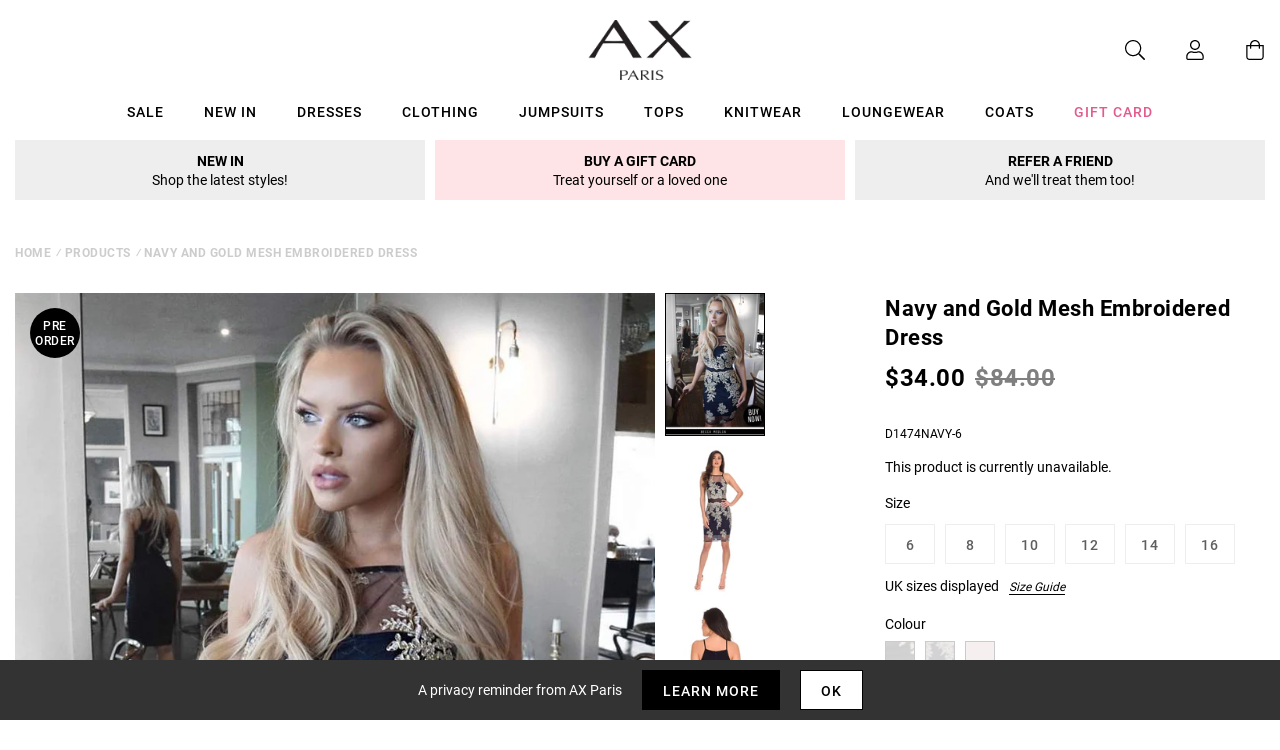

--- FILE ---
content_type: text/html; charset=utf-8
request_url: https://us.axparis.com/products/navy-and-gold-mesh-embroidered-dress
body_size: 33937
content:
<!doctype html>
<html class="no-js" lang="en">
<head>
    <meta charset="utf-8" />
    <meta http-equiv="X-UA-Compatible" content="IE=edge" />
    <meta name="viewport" content="width=device-width, initial-scale=1, shrink-to-fit=no" />
  <meta name="p:domain_verify" content="123404ecc718af84bd373535705fe88"/> 
    <link rel="canonical" href="https://us.axparis.com/products/navy-and-gold-mesh-embroidered-dress" />
    

<title>Navy and Gold Mesh Embroidered Dress &ndash; AX Paris US</title>
<meta name="description" content="Look  amazing in this Navy and Gold Mesh Embroidered Dress! Perfect for a night out! Team it with some strappy heels and clutch for the perfect look!  Model wears: UK 8/ EU 36/ US 4 Model&#39;s height: 174cm/ 5 7   Approx length from centre back to hem: 81cm Colour: Navy Fabric composition: 100% Polyester ">

<link rel="apple-touch-icon" sizes="57x57" href="//us.axparis.com/cdn/shop/files/favicon_jpg_57x.png?v=1614400767" />
<link rel="apple-touch-icon" sizes="60x60" href="//us.axparis.com/cdn/shop/files/favicon_jpg_60x.png?v=1614400767" />
<link rel="apple-touch-icon" sizes="72x72" href="//us.axparis.com/cdn/shop/files/favicon_jpg_73x.png?v=1614400767" />
<link rel="apple-touch-icon" sizes="76x76" href="//us.axparis.com/cdn/shop/files/favicon_jpg_76x.png?v=1614400767" />
<link rel="apple-touch-icon" sizes="114x114" href="//us.axparis.com/cdn/shop/files/favicon_jpg_114x.png?v=1614400767" />
<link rel="apple-touch-icon" sizes="120x120" href="//us.axparis.com/cdn/shop/files/favicon_jpg_120x.png?v=1614400767" />
<link rel="apple-touch-icon" sizes="144x144" href="//us.axparis.com/cdn/shop/files/favicon_jpg_144x.png?v=1614400767" />
<link rel="apple-touch-icon" sizes="152x152" href="//us.axparis.com/cdn/shop/files/favicon_jpg_152x.png?v=1614400767" />
<link rel="apple-touch-icon" sizes="180x180" href="//us.axparis.com/cdn/shop/files/favicon_jpg_180x.png?v=1614400767" />
<link rel="icon" type="image/png" sizes="192x192"  href="//us.axparis.com/cdn/shop/files/favicon_jpg_192x.png?v=1614400767" />
<link rel="icon" type="image/png" sizes="32x32" href="//us.axparis.com/cdn/shop/files/favicon_jpg_32x.png?v=1614400767" />
<link rel="icon" type="image/png" sizes="96x96" href="//us.axparis.com/cdn/shop/files/favicon_jpg_96x.png?v=1614400767" />
<link rel="icon" type="image/png" sizes="16x16" href="//us.axparis.com/cdn/shop/files/favicon_jpg_16x.png?v=1614400767" />
<meta name="msapplication-TileColor" content="#ffffff" />
<meta name="msapplication-TileImage" content="//us.axparis.com/cdn/shop/files/favicon_jpg_144x.png?v=1614400767" />
<meta name="theme-color" content="#ffffff" /><link href="//us.axparis.com/cdn/shop/t/7/assets/theme.css?v=180715356592001378491666864776" rel="stylesheet" type="text/css" media="all" /><script type="text/javascript">
        document.documentElement.className = document.documentElement.className.replace('no-js', 'js');

        var theme = {
            strings: {
                addToCart: "Add to Bag",
                soldOut: "Sold Out",
                unavailable: "Unavailable"
            },
            moneyFormat: "${{amount}}"
        };</script>


<meta property="geo.placename" content="AX Paris" /><meta property="geo.region" content="en_GB" /><meta property="geo.position" content="53.495366,-2.2545234" />
    <meta property="ICBM" content="53.495366,-2.2545234" />
<meta property="og:type" content="product" />
    <meta property="og:title" content="Navy and Gold Mesh Embroidered Dress" /><meta property="og:image" content="http://us.axparis.com/cdn/shop/products/Navy-and-Gold-Mesh-_20Embroidered-Dress-3_grande.jpg?v=1607969994" />
        <meta property="og:image:secure_url" content="https://us.axparis.com/cdn/shop/products/Navy-and-Gold-Mesh-_20Embroidered-Dress-3_grande.jpg?v=1607969994" />
        <meta property="og:image:width" content="" />
        <meta property="og:image:height" content="" /><meta property="og:image" content="http://us.axparis.com/cdn/shop/products/Navy-and-Gold-Mesh-Embroidered-Dress-2_grande.jpg?v=1607969994" />
        <meta property="og:image:secure_url" content="https://us.axparis.com/cdn/shop/products/Navy-and-Gold-Mesh-Embroidered-Dress-2_grande.jpg?v=1607969994" />
        <meta property="og:image:width" content="" />
        <meta property="og:image:height" content="" /><meta property="og:image" content="http://us.axparis.com/cdn/shop/products/Navy-and-Gold-Mesh-Embroidered-Dress-6_grande.jpg?v=1607969994" />
        <meta property="og:image:secure_url" content="https://us.axparis.com/cdn/shop/products/Navy-and-Gold-Mesh-Embroidered-Dress-6_grande.jpg?v=1607969994" />
        <meta property="og:image:width" content="" />
        <meta property="og:image:height" content="" /><meta property="og:description" content="Look  amazing in this Navy and Gold Mesh Embroidered Dress! Perfect
for a night out! Team it with some strappy heels and clutch for the
perfect look! 

Model wears: UK 8/ EU 36/ US 4

Model's height: 174cm/ 5 7  

Approx length from centre back to hem: 81cm

Colour: Navy

Fabric composition: 100% Polyester 
" />
    <meta property="og:price:amount" content="34.00" />
    <meta property="og:price:currency" content="USD" /><meta property="og:url" content="https://us.axparis.com/products/navy-and-gold-mesh-embroidered-dress" />
<meta property="og:site_name" content="AX Paris US" /><meta property="og:locale" content="53.495366,-2.2545234" />
<meta name="twitter:card" content="summary" /><meta name="twitter:title" content="Navy and Gold Mesh Embroidered Dress" />
    <meta name="twitter:description" content="Look  amazing in this Navy and Gold Mesh Embroidered Dress! Perfect
for a night out! Team it with some strappy heels and clutch for the
perfect look! 

Model wears: UK 8/ EU 36/ US 4

Model's height: " />
    <meta name="twitter:image" content="https://us.axparis.com/cdn/shop/products/Navy-and-Gold-Mesh-Embroidered-Dress-6_grande.jpg?v=1607969994" />
    <meta name="twitter:image:width" content="" />
    <meta name="twitter:image:height" content="" />



  



  <script type="application/ld+json">{"@context":"http://schema.org/","@type":"Product","name":"Navy and Gold Mesh Embroidered Dress","image":"https://us.axparis.com/cdn/shop/products/Navy-and-Gold-Mesh-Embroidered-Dress-6_small.jpg?v=1607969994","description":"Look  amazing in this Navy and Gold Mesh Embroidered Dress! Perfectfor a night out! Team it with some strappy heels and clutch for theperfect look! Model wears: UK 8/ EU 36/ US 4Model's height: 174cm/ 5 7  Approx length from centre back...","brand": {"@type":"Thing","name":"AX Paris"},"mpn":"D1474NAVY-6","sku":"D1474NAVY-6","offers": {"@type":"Offer","priceCurrency":"USD","price":"34.00","itemCondition": "http://schema.org/NewCondition","availability":http://schema.org/OutOfStock,"url": "https://us.axparis.com/product/navy-and-gold-mesh-embroidered-dress","seller": {"@type": "Organization","name":"AX Paris US"},"priceValidUntil":"2026-02-22T13:49:12+0000"}}</script>



























    
<!-- Simple PreOrder Code for Product & cart -->
        <style id="simple_preorder_style"></style>
<script>
    // Bootstrap for Simple Preorder app
    var SimplePreorderBootstrap = {
        "page": "product",
        "product": {
            "id": 5956517953697,
            "title": "Navy and Gold Mesh Embroidered Dress",
            "variants": [
                
                    {
                        "id": 37301924528289,
                        "inventory_quantity": '0',
                        "inventory_management": 'shopify',
                        "inventory_policy": 'deny'
                    },
                
                    {
                        "id": 37301924561057,
                        "inventory_quantity": '0',
                        "inventory_management": 'shopify',
                        "inventory_policy": 'deny'
                    },
                
                    {
                        "id": 37301924593825,
                        "inventory_quantity": '0',
                        "inventory_management": 'shopify',
                        "inventory_policy": 'deny'
                    },
                
                    {
                        "id": 37301924626593,
                        "inventory_quantity": '0',
                        "inventory_management": 'shopify',
                        "inventory_policy": 'deny'
                    },
                
                    {
                        "id": 37301924659361,
                        "inventory_quantity": '0',
                        "inventory_management": 'shopify',
                        "inventory_policy": 'deny'
                    },
                
                    {
                        "id": 37301924757665,
                        "inventory_quantity": '0',
                        "inventory_management": 'shopify',
                        "inventory_policy": 'deny'
                    },
                
            ]
        },
        "cart": {
            "items": [
                
            ]
        }
    };
</script>
<script src="https://preorder.kad.systems/scripts/axparisdevelopment.myshopify.com.js"></script>
<script src="https://preorder.kad.systems/script/simple-preorder.js"></script>
<script type="text/javascript" src="//ajax.googleapis.com/ajax/libs/jquery/2.2.3/jquery.min.js"></script><!-- TrustBox script --> <script type="text/javascript" src="//widget.trustpilot.com/bootstrap/v5/tp.widget.bootstrap.min.js" defer></script> <!-- End TrustBox script -->
<script>window.performance && window.performance.mark && window.performance.mark('shopify.content_for_header.start');</script><meta name="facebook-domain-verification" content="gwyv4de835v67l2pjt64sipjxp2793">
<meta id="shopify-digital-wallet" name="shopify-digital-wallet" content="/51726385313/digital_wallets/dialog">
<meta name="shopify-checkout-api-token" content="01fb656ae4b7d633d4ade947f1a33d2f">
<meta id="in-context-paypal-metadata" data-shop-id="51726385313" data-venmo-supported="false" data-environment="production" data-locale="en_US" data-paypal-v4="true" data-currency="USD">
<link rel="alternate" type="application/json+oembed" href="https://us.axparis.com/products/navy-and-gold-mesh-embroidered-dress.oembed">
<script async="async" src="/checkouts/internal/preloads.js?locale=en-US"></script>
<link rel="preconnect" href="https://shop.app" crossorigin="anonymous">
<script async="async" src="https://shop.app/checkouts/internal/preloads.js?locale=en-US&shop_id=51726385313" crossorigin="anonymous"></script>
<script id="apple-pay-shop-capabilities" type="application/json">{"shopId":51726385313,"countryCode":"GB","currencyCode":"USD","merchantCapabilities":["supports3DS"],"merchantId":"gid:\/\/shopify\/Shop\/51726385313","merchantName":"AX Paris US","requiredBillingContactFields":["postalAddress","email"],"requiredShippingContactFields":["postalAddress","email"],"shippingType":"shipping","supportedNetworks":["visa","maestro","masterCard","amex","discover","elo"],"total":{"type":"pending","label":"AX Paris US","amount":"1.00"},"shopifyPaymentsEnabled":true,"supportsSubscriptions":true}</script>
<script id="shopify-features" type="application/json">{"accessToken":"01fb656ae4b7d633d4ade947f1a33d2f","betas":["rich-media-storefront-analytics"],"domain":"us.axparis.com","predictiveSearch":true,"shopId":51726385313,"locale":"en"}</script>
<script>var Shopify = Shopify || {};
Shopify.shop = "axparis-us.myshopify.com";
Shopify.locale = "en";
Shopify.currency = {"active":"USD","rate":"1.0"};
Shopify.country = "US";
Shopify.theme = {"name":"#02 - Live","id":116645429409,"schema_name":"AX Paris","schema_version":"1.0.0","theme_store_id":null,"role":"main"};
Shopify.theme.handle = "null";
Shopify.theme.style = {"id":null,"handle":null};
Shopify.cdnHost = "us.axparis.com/cdn";
Shopify.routes = Shopify.routes || {};
Shopify.routes.root = "/";</script>
<script type="module">!function(o){(o.Shopify=o.Shopify||{}).modules=!0}(window);</script>
<script>!function(o){function n(){var o=[];function n(){o.push(Array.prototype.slice.apply(arguments))}return n.q=o,n}var t=o.Shopify=o.Shopify||{};t.loadFeatures=n(),t.autoloadFeatures=n()}(window);</script>
<script>
  window.ShopifyPay = window.ShopifyPay || {};
  window.ShopifyPay.apiHost = "shop.app\/pay";
  window.ShopifyPay.redirectState = null;
</script>
<script id="shop-js-analytics" type="application/json">{"pageType":"product"}</script>
<script defer="defer" async type="module" src="//us.axparis.com/cdn/shopifycloud/shop-js/modules/v2/client.init-shop-cart-sync_BT-GjEfc.en.esm.js"></script>
<script defer="defer" async type="module" src="//us.axparis.com/cdn/shopifycloud/shop-js/modules/v2/chunk.common_D58fp_Oc.esm.js"></script>
<script defer="defer" async type="module" src="//us.axparis.com/cdn/shopifycloud/shop-js/modules/v2/chunk.modal_xMitdFEc.esm.js"></script>
<script type="module">
  await import("//us.axparis.com/cdn/shopifycloud/shop-js/modules/v2/client.init-shop-cart-sync_BT-GjEfc.en.esm.js");
await import("//us.axparis.com/cdn/shopifycloud/shop-js/modules/v2/chunk.common_D58fp_Oc.esm.js");
await import("//us.axparis.com/cdn/shopifycloud/shop-js/modules/v2/chunk.modal_xMitdFEc.esm.js");

  window.Shopify.SignInWithShop?.initShopCartSync?.({"fedCMEnabled":true,"windoidEnabled":true});

</script>
<script>
  window.Shopify = window.Shopify || {};
  if (!window.Shopify.featureAssets) window.Shopify.featureAssets = {};
  window.Shopify.featureAssets['shop-js'] = {"shop-cart-sync":["modules/v2/client.shop-cart-sync_DZOKe7Ll.en.esm.js","modules/v2/chunk.common_D58fp_Oc.esm.js","modules/v2/chunk.modal_xMitdFEc.esm.js"],"init-fed-cm":["modules/v2/client.init-fed-cm_B6oLuCjv.en.esm.js","modules/v2/chunk.common_D58fp_Oc.esm.js","modules/v2/chunk.modal_xMitdFEc.esm.js"],"shop-cash-offers":["modules/v2/client.shop-cash-offers_D2sdYoxE.en.esm.js","modules/v2/chunk.common_D58fp_Oc.esm.js","modules/v2/chunk.modal_xMitdFEc.esm.js"],"shop-login-button":["modules/v2/client.shop-login-button_QeVjl5Y3.en.esm.js","modules/v2/chunk.common_D58fp_Oc.esm.js","modules/v2/chunk.modal_xMitdFEc.esm.js"],"pay-button":["modules/v2/client.pay-button_DXTOsIq6.en.esm.js","modules/v2/chunk.common_D58fp_Oc.esm.js","modules/v2/chunk.modal_xMitdFEc.esm.js"],"shop-button":["modules/v2/client.shop-button_DQZHx9pm.en.esm.js","modules/v2/chunk.common_D58fp_Oc.esm.js","modules/v2/chunk.modal_xMitdFEc.esm.js"],"avatar":["modules/v2/client.avatar_BTnouDA3.en.esm.js"],"init-windoid":["modules/v2/client.init-windoid_CR1B-cfM.en.esm.js","modules/v2/chunk.common_D58fp_Oc.esm.js","modules/v2/chunk.modal_xMitdFEc.esm.js"],"init-shop-for-new-customer-accounts":["modules/v2/client.init-shop-for-new-customer-accounts_C_vY_xzh.en.esm.js","modules/v2/client.shop-login-button_QeVjl5Y3.en.esm.js","modules/v2/chunk.common_D58fp_Oc.esm.js","modules/v2/chunk.modal_xMitdFEc.esm.js"],"init-shop-email-lookup-coordinator":["modules/v2/client.init-shop-email-lookup-coordinator_BI7n9ZSv.en.esm.js","modules/v2/chunk.common_D58fp_Oc.esm.js","modules/v2/chunk.modal_xMitdFEc.esm.js"],"init-shop-cart-sync":["modules/v2/client.init-shop-cart-sync_BT-GjEfc.en.esm.js","modules/v2/chunk.common_D58fp_Oc.esm.js","modules/v2/chunk.modal_xMitdFEc.esm.js"],"shop-toast-manager":["modules/v2/client.shop-toast-manager_DiYdP3xc.en.esm.js","modules/v2/chunk.common_D58fp_Oc.esm.js","modules/v2/chunk.modal_xMitdFEc.esm.js"],"init-customer-accounts":["modules/v2/client.init-customer-accounts_D9ZNqS-Q.en.esm.js","modules/v2/client.shop-login-button_QeVjl5Y3.en.esm.js","modules/v2/chunk.common_D58fp_Oc.esm.js","modules/v2/chunk.modal_xMitdFEc.esm.js"],"init-customer-accounts-sign-up":["modules/v2/client.init-customer-accounts-sign-up_iGw4briv.en.esm.js","modules/v2/client.shop-login-button_QeVjl5Y3.en.esm.js","modules/v2/chunk.common_D58fp_Oc.esm.js","modules/v2/chunk.modal_xMitdFEc.esm.js"],"shop-follow-button":["modules/v2/client.shop-follow-button_CqMgW2wH.en.esm.js","modules/v2/chunk.common_D58fp_Oc.esm.js","modules/v2/chunk.modal_xMitdFEc.esm.js"],"checkout-modal":["modules/v2/client.checkout-modal_xHeaAweL.en.esm.js","modules/v2/chunk.common_D58fp_Oc.esm.js","modules/v2/chunk.modal_xMitdFEc.esm.js"],"shop-login":["modules/v2/client.shop-login_D91U-Q7h.en.esm.js","modules/v2/chunk.common_D58fp_Oc.esm.js","modules/v2/chunk.modal_xMitdFEc.esm.js"],"lead-capture":["modules/v2/client.lead-capture_BJmE1dJe.en.esm.js","modules/v2/chunk.common_D58fp_Oc.esm.js","modules/v2/chunk.modal_xMitdFEc.esm.js"],"payment-terms":["modules/v2/client.payment-terms_Ci9AEqFq.en.esm.js","modules/v2/chunk.common_D58fp_Oc.esm.js","modules/v2/chunk.modal_xMitdFEc.esm.js"]};
</script>
<script>(function() {
  var isLoaded = false;
  function asyncLoad() {
    if (isLoaded) return;
    isLoaded = true;
    var urls = ["https:\/\/dhv2ziothpgrr.cloudfront.net\/463613\/form_84369.js?ver=1639059413\u0026shop=axparis-us.myshopify.com","\/\/searchserverapi.com\/widgets\/shopify\/init.js?a=8H5a5d1y9s\u0026shop=axparis-us.myshopify.com","\/\/backinstock.useamp.com\/widget\/59878_1767158545.js?category=bis\u0026v=6\u0026shop=axparis-us.myshopify.com","https:\/\/thread.spicegems.org\/0\/js\/scripttags\/axparis-us\/country_redirect_04e74561e6543787636f7ac554991674.min.js?v=52\u0026shop=axparis-us.myshopify.com"];
    for (var i = 0; i < urls.length; i++) {
      var s = document.createElement('script');
      s.type = 'text/javascript';
      s.async = true;
      s.src = urls[i];
      var x = document.getElementsByTagName('script')[0];
      x.parentNode.insertBefore(s, x);
    }
  };
  if(window.attachEvent) {
    window.attachEvent('onload', asyncLoad);
  } else {
    window.addEventListener('load', asyncLoad, false);
  }
})();</script>
<script id="__st">var __st={"a":51726385313,"offset":0,"reqid":"b08c827f-e245-4429-82c3-d53be72aaf69-1769176152","pageurl":"us.axparis.com\/products\/navy-and-gold-mesh-embroidered-dress","u":"8c4f8d5ea191","p":"product","rtyp":"product","rid":5956517953697};</script>
<script>window.ShopifyPaypalV4VisibilityTracking = true;</script>
<script id="captcha-bootstrap">!function(){'use strict';const t='contact',e='account',n='new_comment',o=[[t,t],['blogs',n],['comments',n],[t,'customer']],c=[[e,'customer_login'],[e,'guest_login'],[e,'recover_customer_password'],[e,'create_customer']],r=t=>t.map((([t,e])=>`form[action*='/${t}']:not([data-nocaptcha='true']) input[name='form_type'][value='${e}']`)).join(','),a=t=>()=>t?[...document.querySelectorAll(t)].map((t=>t.form)):[];function s(){const t=[...o],e=r(t);return a(e)}const i='password',u='form_key',d=['recaptcha-v3-token','g-recaptcha-response','h-captcha-response',i],f=()=>{try{return window.sessionStorage}catch{return}},m='__shopify_v',_=t=>t.elements[u];function p(t,e,n=!1){try{const o=window.sessionStorage,c=JSON.parse(o.getItem(e)),{data:r}=function(t){const{data:e,action:n}=t;return t[m]||n?{data:e,action:n}:{data:t,action:n}}(c);for(const[e,n]of Object.entries(r))t.elements[e]&&(t.elements[e].value=n);n&&o.removeItem(e)}catch(o){console.error('form repopulation failed',{error:o})}}const l='form_type',E='cptcha';function T(t){t.dataset[E]=!0}const w=window,h=w.document,L='Shopify',v='ce_forms',y='captcha';let A=!1;((t,e)=>{const n=(g='f06e6c50-85a8-45c8-87d0-21a2b65856fe',I='https://cdn.shopify.com/shopifycloud/storefront-forms-hcaptcha/ce_storefront_forms_captcha_hcaptcha.v1.5.2.iife.js',D={infoText:'Protected by hCaptcha',privacyText:'Privacy',termsText:'Terms'},(t,e,n)=>{const o=w[L][v],c=o.bindForm;if(c)return c(t,g,e,D).then(n);var r;o.q.push([[t,g,e,D],n]),r=I,A||(h.body.append(Object.assign(h.createElement('script'),{id:'captcha-provider',async:!0,src:r})),A=!0)});var g,I,D;w[L]=w[L]||{},w[L][v]=w[L][v]||{},w[L][v].q=[],w[L][y]=w[L][y]||{},w[L][y].protect=function(t,e){n(t,void 0,e),T(t)},Object.freeze(w[L][y]),function(t,e,n,w,h,L){const[v,y,A,g]=function(t,e,n){const i=e?o:[],u=t?c:[],d=[...i,...u],f=r(d),m=r(i),_=r(d.filter((([t,e])=>n.includes(e))));return[a(f),a(m),a(_),s()]}(w,h,L),I=t=>{const e=t.target;return e instanceof HTMLFormElement?e:e&&e.form},D=t=>v().includes(t);t.addEventListener('submit',(t=>{const e=I(t);if(!e)return;const n=D(e)&&!e.dataset.hcaptchaBound&&!e.dataset.recaptchaBound,o=_(e),c=g().includes(e)&&(!o||!o.value);(n||c)&&t.preventDefault(),c&&!n&&(function(t){try{if(!f())return;!function(t){const e=f();if(!e)return;const n=_(t);if(!n)return;const o=n.value;o&&e.removeItem(o)}(t);const e=Array.from(Array(32),(()=>Math.random().toString(36)[2])).join('');!function(t,e){_(t)||t.append(Object.assign(document.createElement('input'),{type:'hidden',name:u})),t.elements[u].value=e}(t,e),function(t,e){const n=f();if(!n)return;const o=[...t.querySelectorAll(`input[type='${i}']`)].map((({name:t})=>t)),c=[...d,...o],r={};for(const[a,s]of new FormData(t).entries())c.includes(a)||(r[a]=s);n.setItem(e,JSON.stringify({[m]:1,action:t.action,data:r}))}(t,e)}catch(e){console.error('failed to persist form',e)}}(e),e.submit())}));const S=(t,e)=>{t&&!t.dataset[E]&&(n(t,e.some((e=>e===t))),T(t))};for(const o of['focusin','change'])t.addEventListener(o,(t=>{const e=I(t);D(e)&&S(e,y())}));const B=e.get('form_key'),M=e.get(l),P=B&&M;t.addEventListener('DOMContentLoaded',(()=>{const t=y();if(P)for(const e of t)e.elements[l].value===M&&p(e,B);[...new Set([...A(),...v().filter((t=>'true'===t.dataset.shopifyCaptcha))])].forEach((e=>S(e,t)))}))}(h,new URLSearchParams(w.location.search),n,t,e,['guest_login'])})(!0,!0)}();</script>
<script integrity="sha256-4kQ18oKyAcykRKYeNunJcIwy7WH5gtpwJnB7kiuLZ1E=" data-source-attribution="shopify.loadfeatures" defer="defer" src="//us.axparis.com/cdn/shopifycloud/storefront/assets/storefront/load_feature-a0a9edcb.js" crossorigin="anonymous"></script>
<script crossorigin="anonymous" defer="defer" src="//us.axparis.com/cdn/shopifycloud/storefront/assets/shopify_pay/storefront-65b4c6d7.js?v=20250812"></script>
<script data-source-attribution="shopify.dynamic_checkout.dynamic.init">var Shopify=Shopify||{};Shopify.PaymentButton=Shopify.PaymentButton||{isStorefrontPortableWallets:!0,init:function(){window.Shopify.PaymentButton.init=function(){};var t=document.createElement("script");t.src="https://us.axparis.com/cdn/shopifycloud/portable-wallets/latest/portable-wallets.en.js",t.type="module",document.head.appendChild(t)}};
</script>
<script data-source-attribution="shopify.dynamic_checkout.buyer_consent">
  function portableWalletsHideBuyerConsent(e){var t=document.getElementById("shopify-buyer-consent"),n=document.getElementById("shopify-subscription-policy-button");t&&n&&(t.classList.add("hidden"),t.setAttribute("aria-hidden","true"),n.removeEventListener("click",e))}function portableWalletsShowBuyerConsent(e){var t=document.getElementById("shopify-buyer-consent"),n=document.getElementById("shopify-subscription-policy-button");t&&n&&(t.classList.remove("hidden"),t.removeAttribute("aria-hidden"),n.addEventListener("click",e))}window.Shopify?.PaymentButton&&(window.Shopify.PaymentButton.hideBuyerConsent=portableWalletsHideBuyerConsent,window.Shopify.PaymentButton.showBuyerConsent=portableWalletsShowBuyerConsent);
</script>
<script data-source-attribution="shopify.dynamic_checkout.cart.bootstrap">document.addEventListener("DOMContentLoaded",(function(){function t(){return document.querySelector("shopify-accelerated-checkout-cart, shopify-accelerated-checkout")}if(t())Shopify.PaymentButton.init();else{new MutationObserver((function(e,n){t()&&(Shopify.PaymentButton.init(),n.disconnect())})).observe(document.body,{childList:!0,subtree:!0})}}));
</script>
<link id="shopify-accelerated-checkout-styles" rel="stylesheet" media="screen" href="https://us.axparis.com/cdn/shopifycloud/portable-wallets/latest/accelerated-checkout-backwards-compat.css" crossorigin="anonymous">
<style id="shopify-accelerated-checkout-cart">
        #shopify-buyer-consent {
  margin-top: 1em;
  display: inline-block;
  width: 100%;
}

#shopify-buyer-consent.hidden {
  display: none;
}

#shopify-subscription-policy-button {
  background: none;
  border: none;
  padding: 0;
  text-decoration: underline;
  font-size: inherit;
  cursor: pointer;
}

#shopify-subscription-policy-button::before {
  box-shadow: none;
}

      </style>

<script>window.performance && window.performance.mark && window.performance.mark('shopify.content_for_header.end');</script><script src="https://kite.spicegems.org/0/js/scripttags/axparis-us/static/country-redirect.js" type="text/javascript"></script>
<!-- BEGIN app block: shopify://apps/protectmyorder/blocks/protect-my-order-v3/5cb2f264-24ef-4e10-be76-6ceed73bac0f --><script>
  async function observerSelectorAll(selector, { delay = 0, ignorePattern = '', onSelected } = {}) {
    // Delay until checkout buttons are on the page
    // TODO: the best solution is to tr-do the process in every short time
    await new Promise(r => setTimeout(r, delay));
  
    // Observe body
    const targetNode = document.body;
    const elementSelector = `${selector}${ignorePattern}`;
  
    // First try to select the element on document
    const elements = document.querySelectorAll(elementSelector);
    if (elements.length) {
      onSelected(elements);
    }
  
    // Create a new instance of MutationObserver
    const observer = new MutationObserver(async (mutationsList) => {
      // Check each mutation that occurred
      for (const mutation of mutationsList) {
        // Check if a new node has been added
        if (mutation.type === 'childList') {
          // Check if the added node is a div with the specified class
          const addedNodes = Array.from(mutation.addedNodes);
  
          const node = addedNodes.find(node =>
            node instanceof HTMLElement
            && (
              node.querySelectorAll(elementSelector).length > 0
              || node.matches(elementSelector)
            )
          );
  
          if (node) {
            onSelected(
              node.matches(elementSelector) ? [node] : node.querySelectorAll(elementSelector)
            );
          }
        }
      }
    });
  
    // Configure and start the observer
    const config = { childList: true, subtree: true };
    observer.observe(targetNode, config);
  }

  // Set the value of 'text_color' in a global object
  window.MuleWidget = window.MuleWidget || {};

  window.MuleWidget.observerSelector = (selector, { ignorePattern = '', onSelected } = {}) => {
    observerSelectorAll(selector, {
      ignorePattern,
      onSelected: elements => onSelected(elements[0])
    });
  }

  console.log('--MuleWidget:Init--');
  const tempDiv = document.createElement('div');
  window.MuleWidget.enableWarningModal = false;
  window.MuleWidget.customUI = { warningModal: `<div style="display: flex; flex-direction: column; justify-content: center; align-items: center; justify-content: center;text-align: center;margin: 0px 77px 0px 77px;"> <span style="font-size: 26px; font-weight: 600;">Are you sure you don’t want to protect your order?</span> <div style="margin-top: 36px; margin-bottom: 14px"> <svg width="73" height="73" viewbox="0 0 73 73" fill="none" xmlns="http://www.w3.org/2000/svg"> <g opacity="0.4"> <path opacity="0.4" d="M40.7296 52.8021L32.365 44.4375" stroke="#F45866" stroke-width="4.5625" stroke-miterlimit="10" stroke-linecap="round" stroke-linejoin="round"></path> <path opacity="0.4" d="M40.6346 44.5312L32.27 52.8958" stroke="#F45866" stroke-width="4.5625" stroke-miterlimit="10" stroke-linecap="round" stroke-linejoin="round"></path> </g> <path opacity="0.4" d="M26.7955 6.08203L15.7847 17.1233" stroke="#F45866" stroke-width="4.5625" stroke-miterlimit="10" stroke-linecap="round" stroke-linejoin="round"></path> <path opacity="0.4" d="M46.2012 6.08203L57.212 17.1233" stroke="#F45866" stroke-width="4.5625" stroke-miterlimit="10" stroke-linecap="round" stroke-linejoin="round"></path> <path d="M6.08325 23.8802C6.08325 18.2531 9.0945 17.7969 12.8358 17.7969H60.1641C63.9053 17.7969 66.9166 18.2531 66.9166 23.8802C66.9166 30.4199 63.9053 29.9635 60.1641 29.9635H12.8358C9.0945 29.9635 6.08325 30.4199 6.08325 23.8802Z" stroke="#F45866" stroke-width="4.5625"></path> <path d="M10.6458 30.418L14.9345 56.698C15.9078 62.5988 18.2499 66.918 26.9491 66.918H45.2903C54.7499 66.918 56.1491 62.7813 57.2441 57.063L62.3541 30.418" stroke="#F45866" stroke-width="4.5625" stroke-linecap="round"></path> </svg> </div> <div style="display: grid; margin: 0px 30px; padding-bottom: 25px;"> <span style="color: #F45866; font-size: 21px; line-height: 29px; letter-spacing: 0px; font-weight: 600;"> You will be liable for loss, theft and damage </span> <span style="font-size: 17px;line-height: 29px;letter-spacing: 0px;"> We takes no responsibility for lost, stolen or damaged items if you do not purchase shipping protection </span> </div> </div>` };
  window.MuleWidget.customModal = ``;
  
  console.log('--MuleWidget:Init:Modals--');
  window.MuleWidget.widgetDescriptionText = `Protect your package from loss, damage and theft with immediate resolution.`;
  window.MuleWidget.widgetWarningMessage = ``;
  window.MuleWidget.autoOptInOnCartUpdate = `false`;
  window.MuleWidget.widgetBootDelay = 0;

  // This option is because sometimes it takes time for xhr to make the request
  // And We have to make a delay to wait until update has been done on the cart
  window.MuleWidget.widgetXHRCartUpdateDelay = 200;

  window.MuleWidget.customSelectors = [
    '',
    '',
    '',
  ].reduce((acc, value) => (value ? [...acc, value] : acc), []);
  
  

  window.MuleWidget.checkoutButtonSelectors = [
    { selector: '', clone: true, delay: 0 },
    { selector: '', clone: true, delay: 0 },
    { selector: '', clone: true, delay: 0 },
    { selector: '', clone: true, delay: 0 },
    { selector: '', clone: true, delay: 0 },
    {
      selector: '',
      clone: true,
      delay: 0,
    }
    
  ].reduce((acc, value) => (value.selector ? [...acc, value] : acc), []);

  window.MuleWidget.cartSubtotalSelectors = [
    '',
    '',
    '',
  ].reduce((acc, value) => (value ? [...acc, value] : acc), []);

  console.log('--MuleWidget:Init:Selectors--');

  window.MuleWidget.enableWidgetB = false;
  window.MuleWidget.shouldKeepToggleState = true;
  window.MuleWidget.shouldKeepVariantInCart = false;
  window.MuleWidget.cartItemSelectors = [];
  window.MuleWidget.cartSelectors = [];
  window.MuleWidget.platform = 'shopify';
  window.MuleWidget.settings = {};

  window.MuleWidget.widgetCustomStyle = ``;
  window.MuleWidget.widgetCustomScript = `window.MuleWidget.settings = { show: false };

window.MuleWidget.firebaseConfig = {
  apiKey: "AIzaSyB8FpuLFIvSDlgabjTmTPzcdsOKIrRas1s",
  authDomain: "axparisus.firebaseapp.com",
  projectId: "axparisus",
  storageBucket: "axparisus.appspot.com",
  messagingSenderId: "466952365881",
  appId: "1:466952365881:web:e733b7baed101768042ae8"
};`;

  window.MuleWidget.settings = { show: false };

window.MuleWidget.firebaseConfig = {
  apiKey: "AIzaSyB8FpuLFIvSDlgabjTmTPzcdsOKIrRas1s",
  authDomain: "axparisus.firebaseapp.com",
  projectId: "axparisus",
  storageBucket: "axparisus.appspot.com",
  messagingSenderId: "466952365881",
  appId: "1:466952365881:web:e733b7baed101768042ae8"
};

  console.log('--MuleWidget:Init:Scripts--');
</script>
<style>
  :root {
    --widget-max-width:  auto ;
  }
  
</style>
<link rel="stylesheet" href="https://cdn.shopify.com/extensions/019ae9cf-04f5-7cf8-80b4-0718df690f27/v1.66.24/assets/mule-widget-v3.css" media="print" onload="this.media='all'">
<noscript><link rel="stylesheet" href="https://cdn.shopify.com/extensions/019ae9cf-04f5-7cf8-80b4-0718df690f27/v1.66.24/assets/mule-widget-v3.css"></noscript>


<script src="https://cdn.shopify.com/extensions/019ae9cf-04f5-7cf8-80b4-0718df690f27/v1.66.24/assets/mule-widget-v3.esm.js" defer type="module"></script>



<!-- END app block --><link href="https://monorail-edge.shopifysvc.com" rel="dns-prefetch">
<script>(function(){if ("sendBeacon" in navigator && "performance" in window) {try {var session_token_from_headers = performance.getEntriesByType('navigation')[0].serverTiming.find(x => x.name == '_s').description;} catch {var session_token_from_headers = undefined;}var session_cookie_matches = document.cookie.match(/_shopify_s=([^;]*)/);var session_token_from_cookie = session_cookie_matches && session_cookie_matches.length === 2 ? session_cookie_matches[1] : "";var session_token = session_token_from_headers || session_token_from_cookie || "";function handle_abandonment_event(e) {var entries = performance.getEntries().filter(function(entry) {return /monorail-edge.shopifysvc.com/.test(entry.name);});if (!window.abandonment_tracked && entries.length === 0) {window.abandonment_tracked = true;var currentMs = Date.now();var navigation_start = performance.timing.navigationStart;var payload = {shop_id: 51726385313,url: window.location.href,navigation_start,duration: currentMs - navigation_start,session_token,page_type: "product"};window.navigator.sendBeacon("https://monorail-edge.shopifysvc.com/v1/produce", JSON.stringify({schema_id: "online_store_buyer_site_abandonment/1.1",payload: payload,metadata: {event_created_at_ms: currentMs,event_sent_at_ms: currentMs}}));}}window.addEventListener('pagehide', handle_abandonment_event);}}());</script>
<script id="web-pixels-manager-setup">(function e(e,d,r,n,o){if(void 0===o&&(o={}),!Boolean(null===(a=null===(i=window.Shopify)||void 0===i?void 0:i.analytics)||void 0===a?void 0:a.replayQueue)){var i,a;window.Shopify=window.Shopify||{};var t=window.Shopify;t.analytics=t.analytics||{};var s=t.analytics;s.replayQueue=[],s.publish=function(e,d,r){return s.replayQueue.push([e,d,r]),!0};try{self.performance.mark("wpm:start")}catch(e){}var l=function(){var e={modern:/Edge?\/(1{2}[4-9]|1[2-9]\d|[2-9]\d{2}|\d{4,})\.\d+(\.\d+|)|Firefox\/(1{2}[4-9]|1[2-9]\d|[2-9]\d{2}|\d{4,})\.\d+(\.\d+|)|Chrom(ium|e)\/(9{2}|\d{3,})\.\d+(\.\d+|)|(Maci|X1{2}).+ Version\/(15\.\d+|(1[6-9]|[2-9]\d|\d{3,})\.\d+)([,.]\d+|)( \(\w+\)|)( Mobile\/\w+|) Safari\/|Chrome.+OPR\/(9{2}|\d{3,})\.\d+\.\d+|(CPU[ +]OS|iPhone[ +]OS|CPU[ +]iPhone|CPU IPhone OS|CPU iPad OS)[ +]+(15[._]\d+|(1[6-9]|[2-9]\d|\d{3,})[._]\d+)([._]\d+|)|Android:?[ /-](13[3-9]|1[4-9]\d|[2-9]\d{2}|\d{4,})(\.\d+|)(\.\d+|)|Android.+Firefox\/(13[5-9]|1[4-9]\d|[2-9]\d{2}|\d{4,})\.\d+(\.\d+|)|Android.+Chrom(ium|e)\/(13[3-9]|1[4-9]\d|[2-9]\d{2}|\d{4,})\.\d+(\.\d+|)|SamsungBrowser\/([2-9]\d|\d{3,})\.\d+/,legacy:/Edge?\/(1[6-9]|[2-9]\d|\d{3,})\.\d+(\.\d+|)|Firefox\/(5[4-9]|[6-9]\d|\d{3,})\.\d+(\.\d+|)|Chrom(ium|e)\/(5[1-9]|[6-9]\d|\d{3,})\.\d+(\.\d+|)([\d.]+$|.*Safari\/(?![\d.]+ Edge\/[\d.]+$))|(Maci|X1{2}).+ Version\/(10\.\d+|(1[1-9]|[2-9]\d|\d{3,})\.\d+)([,.]\d+|)( \(\w+\)|)( Mobile\/\w+|) Safari\/|Chrome.+OPR\/(3[89]|[4-9]\d|\d{3,})\.\d+\.\d+|(CPU[ +]OS|iPhone[ +]OS|CPU[ +]iPhone|CPU IPhone OS|CPU iPad OS)[ +]+(10[._]\d+|(1[1-9]|[2-9]\d|\d{3,})[._]\d+)([._]\d+|)|Android:?[ /-](13[3-9]|1[4-9]\d|[2-9]\d{2}|\d{4,})(\.\d+|)(\.\d+|)|Mobile Safari.+OPR\/([89]\d|\d{3,})\.\d+\.\d+|Android.+Firefox\/(13[5-9]|1[4-9]\d|[2-9]\d{2}|\d{4,})\.\d+(\.\d+|)|Android.+Chrom(ium|e)\/(13[3-9]|1[4-9]\d|[2-9]\d{2}|\d{4,})\.\d+(\.\d+|)|Android.+(UC? ?Browser|UCWEB|U3)[ /]?(15\.([5-9]|\d{2,})|(1[6-9]|[2-9]\d|\d{3,})\.\d+)\.\d+|SamsungBrowser\/(5\.\d+|([6-9]|\d{2,})\.\d+)|Android.+MQ{2}Browser\/(14(\.(9|\d{2,})|)|(1[5-9]|[2-9]\d|\d{3,})(\.\d+|))(\.\d+|)|K[Aa][Ii]OS\/(3\.\d+|([4-9]|\d{2,})\.\d+)(\.\d+|)/},d=e.modern,r=e.legacy,n=navigator.userAgent;return n.match(d)?"modern":n.match(r)?"legacy":"unknown"}(),u="modern"===l?"modern":"legacy",c=(null!=n?n:{modern:"",legacy:""})[u],f=function(e){return[e.baseUrl,"/wpm","/b",e.hashVersion,"modern"===e.buildTarget?"m":"l",".js"].join("")}({baseUrl:d,hashVersion:r,buildTarget:u}),m=function(e){var d=e.version,r=e.bundleTarget,n=e.surface,o=e.pageUrl,i=e.monorailEndpoint;return{emit:function(e){var a=e.status,t=e.errorMsg,s=(new Date).getTime(),l=JSON.stringify({metadata:{event_sent_at_ms:s},events:[{schema_id:"web_pixels_manager_load/3.1",payload:{version:d,bundle_target:r,page_url:o,status:a,surface:n,error_msg:t},metadata:{event_created_at_ms:s}}]});if(!i)return console&&console.warn&&console.warn("[Web Pixels Manager] No Monorail endpoint provided, skipping logging."),!1;try{return self.navigator.sendBeacon.bind(self.navigator)(i,l)}catch(e){}var u=new XMLHttpRequest;try{return u.open("POST",i,!0),u.setRequestHeader("Content-Type","text/plain"),u.send(l),!0}catch(e){return console&&console.warn&&console.warn("[Web Pixels Manager] Got an unhandled error while logging to Monorail."),!1}}}}({version:r,bundleTarget:l,surface:e.surface,pageUrl:self.location.href,monorailEndpoint:e.monorailEndpoint});try{o.browserTarget=l,function(e){var d=e.src,r=e.async,n=void 0===r||r,o=e.onload,i=e.onerror,a=e.sri,t=e.scriptDataAttributes,s=void 0===t?{}:t,l=document.createElement("script"),u=document.querySelector("head"),c=document.querySelector("body");if(l.async=n,l.src=d,a&&(l.integrity=a,l.crossOrigin="anonymous"),s)for(var f in s)if(Object.prototype.hasOwnProperty.call(s,f))try{l.dataset[f]=s[f]}catch(e){}if(o&&l.addEventListener("load",o),i&&l.addEventListener("error",i),u)u.appendChild(l);else{if(!c)throw new Error("Did not find a head or body element to append the script");c.appendChild(l)}}({src:f,async:!0,onload:function(){if(!function(){var e,d;return Boolean(null===(d=null===(e=window.Shopify)||void 0===e?void 0:e.analytics)||void 0===d?void 0:d.initialized)}()){var d=window.webPixelsManager.init(e)||void 0;if(d){var r=window.Shopify.analytics;r.replayQueue.forEach((function(e){var r=e[0],n=e[1],o=e[2];d.publishCustomEvent(r,n,o)})),r.replayQueue=[],r.publish=d.publishCustomEvent,r.visitor=d.visitor,r.initialized=!0}}},onerror:function(){return m.emit({status:"failed",errorMsg:"".concat(f," has failed to load")})},sri:function(e){var d=/^sha384-[A-Za-z0-9+/=]+$/;return"string"==typeof e&&d.test(e)}(c)?c:"",scriptDataAttributes:o}),m.emit({status:"loading"})}catch(e){m.emit({status:"failed",errorMsg:(null==e?void 0:e.message)||"Unknown error"})}}})({shopId: 51726385313,storefrontBaseUrl: "https://us.axparis.com",extensionsBaseUrl: "https://extensions.shopifycdn.com/cdn/shopifycloud/web-pixels-manager",monorailEndpoint: "https://monorail-edge.shopifysvc.com/unstable/produce_batch",surface: "storefront-renderer",enabledBetaFlags: ["2dca8a86"],webPixelsConfigList: [{"id":"244711585","configuration":"{\"pixel_id\":\"805774723835536\",\"pixel_type\":\"facebook_pixel\",\"metaapp_system_user_token\":\"-\"}","eventPayloadVersion":"v1","runtimeContext":"OPEN","scriptVersion":"ca16bc87fe92b6042fbaa3acc2fbdaa6","type":"APP","apiClientId":2329312,"privacyPurposes":["ANALYTICS","MARKETING","SALE_OF_DATA"],"dataSharingAdjustments":{"protectedCustomerApprovalScopes":["read_customer_address","read_customer_email","read_customer_name","read_customer_personal_data","read_customer_phone"]}},{"id":"125239661","eventPayloadVersion":"v1","runtimeContext":"LAX","scriptVersion":"1","type":"CUSTOM","privacyPurposes":["ANALYTICS"],"name":"Google Analytics tag (migrated)"},{"id":"shopify-app-pixel","configuration":"{}","eventPayloadVersion":"v1","runtimeContext":"STRICT","scriptVersion":"0450","apiClientId":"shopify-pixel","type":"APP","privacyPurposes":["ANALYTICS","MARKETING"]},{"id":"shopify-custom-pixel","eventPayloadVersion":"v1","runtimeContext":"LAX","scriptVersion":"0450","apiClientId":"shopify-pixel","type":"CUSTOM","privacyPurposes":["ANALYTICS","MARKETING"]}],isMerchantRequest: false,initData: {"shop":{"name":"AX Paris US","paymentSettings":{"currencyCode":"USD"},"myshopifyDomain":"axparis-us.myshopify.com","countryCode":"GB","storefrontUrl":"https:\/\/us.axparis.com"},"customer":null,"cart":null,"checkout":null,"productVariants":[{"price":{"amount":34.0,"currencyCode":"USD"},"product":{"title":"Navy and Gold Mesh Embroidered Dress","vendor":"AX Paris","id":"5956517953697","untranslatedTitle":"Navy and Gold Mesh Embroidered Dress","url":"\/products\/navy-and-gold-mesh-embroidered-dress","type":"Garment"},"id":"37301924528289","image":{"src":"\/\/us.axparis.com\/cdn\/shop\/products\/Navy-and-Gold-Mesh-Embroidered-Dress-6.jpg?v=1607969994"},"sku":"D1474NAVY-6","title":"6","untranslatedTitle":"6"},{"price":{"amount":34.0,"currencyCode":"USD"},"product":{"title":"Navy and Gold Mesh Embroidered Dress","vendor":"AX Paris","id":"5956517953697","untranslatedTitle":"Navy and Gold Mesh Embroidered Dress","url":"\/products\/navy-and-gold-mesh-embroidered-dress","type":"Garment"},"id":"37301924561057","image":{"src":"\/\/us.axparis.com\/cdn\/shop\/products\/Navy-and-Gold-Mesh-Embroidered-Dress-6.jpg?v=1607969994"},"sku":"D1474NAVY-8","title":"8","untranslatedTitle":"8"},{"price":{"amount":34.0,"currencyCode":"USD"},"product":{"title":"Navy and Gold Mesh Embroidered Dress","vendor":"AX Paris","id":"5956517953697","untranslatedTitle":"Navy and Gold Mesh Embroidered Dress","url":"\/products\/navy-and-gold-mesh-embroidered-dress","type":"Garment"},"id":"37301924593825","image":{"src":"\/\/us.axparis.com\/cdn\/shop\/products\/Navy-and-Gold-Mesh-Embroidered-Dress-6.jpg?v=1607969994"},"sku":"D1474NAVY-10","title":"10","untranslatedTitle":"10"},{"price":{"amount":34.0,"currencyCode":"USD"},"product":{"title":"Navy and Gold Mesh Embroidered Dress","vendor":"AX Paris","id":"5956517953697","untranslatedTitle":"Navy and Gold Mesh Embroidered Dress","url":"\/products\/navy-and-gold-mesh-embroidered-dress","type":"Garment"},"id":"37301924626593","image":{"src":"\/\/us.axparis.com\/cdn\/shop\/products\/Navy-and-Gold-Mesh-Embroidered-Dress-6.jpg?v=1607969994"},"sku":"D1474NAVY-12","title":"12","untranslatedTitle":"12"},{"price":{"amount":34.0,"currencyCode":"USD"},"product":{"title":"Navy and Gold Mesh Embroidered Dress","vendor":"AX Paris","id":"5956517953697","untranslatedTitle":"Navy and Gold Mesh Embroidered Dress","url":"\/products\/navy-and-gold-mesh-embroidered-dress","type":"Garment"},"id":"37301924659361","image":{"src":"\/\/us.axparis.com\/cdn\/shop\/products\/Navy-and-Gold-Mesh-Embroidered-Dress-6.jpg?v=1607969994"},"sku":"D1474NAVY-14","title":"14","untranslatedTitle":"14"},{"price":{"amount":34.0,"currencyCode":"USD"},"product":{"title":"Navy and Gold Mesh Embroidered Dress","vendor":"AX Paris","id":"5956517953697","untranslatedTitle":"Navy and Gold Mesh Embroidered Dress","url":"\/products\/navy-and-gold-mesh-embroidered-dress","type":"Garment"},"id":"37301924757665","image":{"src":"\/\/us.axparis.com\/cdn\/shop\/products\/Navy-and-Gold-Mesh-Embroidered-Dress-6.jpg?v=1607969994"},"sku":"D1474NAVY-16","title":"16","untranslatedTitle":"16"}],"purchasingCompany":null},},"https://us.axparis.com/cdn","fcfee988w5aeb613cpc8e4bc33m6693e112",{"modern":"","legacy":""},{"shopId":"51726385313","storefrontBaseUrl":"https:\/\/us.axparis.com","extensionBaseUrl":"https:\/\/extensions.shopifycdn.com\/cdn\/shopifycloud\/web-pixels-manager","surface":"storefront-renderer","enabledBetaFlags":"[\"2dca8a86\"]","isMerchantRequest":"false","hashVersion":"fcfee988w5aeb613cpc8e4bc33m6693e112","publish":"custom","events":"[[\"page_viewed\",{}],[\"product_viewed\",{\"productVariant\":{\"price\":{\"amount\":34.0,\"currencyCode\":\"USD\"},\"product\":{\"title\":\"Navy and Gold Mesh Embroidered Dress\",\"vendor\":\"AX Paris\",\"id\":\"5956517953697\",\"untranslatedTitle\":\"Navy and Gold Mesh Embroidered Dress\",\"url\":\"\/products\/navy-and-gold-mesh-embroidered-dress\",\"type\":\"Garment\"},\"id\":\"37301924528289\",\"image\":{\"src\":\"\/\/us.axparis.com\/cdn\/shop\/products\/Navy-and-Gold-Mesh-Embroidered-Dress-6.jpg?v=1607969994\"},\"sku\":\"D1474NAVY-6\",\"title\":\"6\",\"untranslatedTitle\":\"6\"}}]]"});</script><script>
  window.ShopifyAnalytics = window.ShopifyAnalytics || {};
  window.ShopifyAnalytics.meta = window.ShopifyAnalytics.meta || {};
  window.ShopifyAnalytics.meta.currency = 'USD';
  var meta = {"product":{"id":5956517953697,"gid":"gid:\/\/shopify\/Product\/5956517953697","vendor":"AX Paris","type":"Garment","handle":"navy-and-gold-mesh-embroidered-dress","variants":[{"id":37301924528289,"price":3400,"name":"Navy and Gold Mesh Embroidered Dress - 6","public_title":"6","sku":"D1474NAVY-6"},{"id":37301924561057,"price":3400,"name":"Navy and Gold Mesh Embroidered Dress - 8","public_title":"8","sku":"D1474NAVY-8"},{"id":37301924593825,"price":3400,"name":"Navy and Gold Mesh Embroidered Dress - 10","public_title":"10","sku":"D1474NAVY-10"},{"id":37301924626593,"price":3400,"name":"Navy and Gold Mesh Embroidered Dress - 12","public_title":"12","sku":"D1474NAVY-12"},{"id":37301924659361,"price":3400,"name":"Navy and Gold Mesh Embroidered Dress - 14","public_title":"14","sku":"D1474NAVY-14"},{"id":37301924757665,"price":3400,"name":"Navy and Gold Mesh Embroidered Dress - 16","public_title":"16","sku":"D1474NAVY-16"}],"remote":false},"page":{"pageType":"product","resourceType":"product","resourceId":5956517953697,"requestId":"b08c827f-e245-4429-82c3-d53be72aaf69-1769176152"}};
  for (var attr in meta) {
    window.ShopifyAnalytics.meta[attr] = meta[attr];
  }
</script>
<script class="analytics">
  (function () {
    var customDocumentWrite = function(content) {
      var jquery = null;

      if (window.jQuery) {
        jquery = window.jQuery;
      } else if (window.Checkout && window.Checkout.$) {
        jquery = window.Checkout.$;
      }

      if (jquery) {
        jquery('body').append(content);
      }
    };

    var hasLoggedConversion = function(token) {
      if (token) {
        return document.cookie.indexOf('loggedConversion=' + token) !== -1;
      }
      return false;
    }

    var setCookieIfConversion = function(token) {
      if (token) {
        var twoMonthsFromNow = new Date(Date.now());
        twoMonthsFromNow.setMonth(twoMonthsFromNow.getMonth() + 2);

        document.cookie = 'loggedConversion=' + token + '; expires=' + twoMonthsFromNow;
      }
    }

    var trekkie = window.ShopifyAnalytics.lib = window.trekkie = window.trekkie || [];
    if (trekkie.integrations) {
      return;
    }
    trekkie.methods = [
      'identify',
      'page',
      'ready',
      'track',
      'trackForm',
      'trackLink'
    ];
    trekkie.factory = function(method) {
      return function() {
        var args = Array.prototype.slice.call(arguments);
        args.unshift(method);
        trekkie.push(args);
        return trekkie;
      };
    };
    for (var i = 0; i < trekkie.methods.length; i++) {
      var key = trekkie.methods[i];
      trekkie[key] = trekkie.factory(key);
    }
    trekkie.load = function(config) {
      trekkie.config = config || {};
      trekkie.config.initialDocumentCookie = document.cookie;
      var first = document.getElementsByTagName('script')[0];
      var script = document.createElement('script');
      script.type = 'text/javascript';
      script.onerror = function(e) {
        var scriptFallback = document.createElement('script');
        scriptFallback.type = 'text/javascript';
        scriptFallback.onerror = function(error) {
                var Monorail = {
      produce: function produce(monorailDomain, schemaId, payload) {
        var currentMs = new Date().getTime();
        var event = {
          schema_id: schemaId,
          payload: payload,
          metadata: {
            event_created_at_ms: currentMs,
            event_sent_at_ms: currentMs
          }
        };
        return Monorail.sendRequest("https://" + monorailDomain + "/v1/produce", JSON.stringify(event));
      },
      sendRequest: function sendRequest(endpointUrl, payload) {
        // Try the sendBeacon API
        if (window && window.navigator && typeof window.navigator.sendBeacon === 'function' && typeof window.Blob === 'function' && !Monorail.isIos12()) {
          var blobData = new window.Blob([payload], {
            type: 'text/plain'
          });

          if (window.navigator.sendBeacon(endpointUrl, blobData)) {
            return true;
          } // sendBeacon was not successful

        } // XHR beacon

        var xhr = new XMLHttpRequest();

        try {
          xhr.open('POST', endpointUrl);
          xhr.setRequestHeader('Content-Type', 'text/plain');
          xhr.send(payload);
        } catch (e) {
          console.log(e);
        }

        return false;
      },
      isIos12: function isIos12() {
        return window.navigator.userAgent.lastIndexOf('iPhone; CPU iPhone OS 12_') !== -1 || window.navigator.userAgent.lastIndexOf('iPad; CPU OS 12_') !== -1;
      }
    };
    Monorail.produce('monorail-edge.shopifysvc.com',
      'trekkie_storefront_load_errors/1.1',
      {shop_id: 51726385313,
      theme_id: 116645429409,
      app_name: "storefront",
      context_url: window.location.href,
      source_url: "//us.axparis.com/cdn/s/trekkie.storefront.8d95595f799fbf7e1d32231b9a28fd43b70c67d3.min.js"});

        };
        scriptFallback.async = true;
        scriptFallback.src = '//us.axparis.com/cdn/s/trekkie.storefront.8d95595f799fbf7e1d32231b9a28fd43b70c67d3.min.js';
        first.parentNode.insertBefore(scriptFallback, first);
      };
      script.async = true;
      script.src = '//us.axparis.com/cdn/s/trekkie.storefront.8d95595f799fbf7e1d32231b9a28fd43b70c67d3.min.js';
      first.parentNode.insertBefore(script, first);
    };
    trekkie.load(
      {"Trekkie":{"appName":"storefront","development":false,"defaultAttributes":{"shopId":51726385313,"isMerchantRequest":null,"themeId":116645429409,"themeCityHash":"12103713540917699880","contentLanguage":"en","currency":"USD"},"isServerSideCookieWritingEnabled":true,"monorailRegion":"shop_domain","enabledBetaFlags":["65f19447"]},"Session Attribution":{},"S2S":{"facebookCapiEnabled":true,"source":"trekkie-storefront-renderer","apiClientId":580111}}
    );

    var loaded = false;
    trekkie.ready(function() {
      if (loaded) return;
      loaded = true;

      window.ShopifyAnalytics.lib = window.trekkie;

      var originalDocumentWrite = document.write;
      document.write = customDocumentWrite;
      try { window.ShopifyAnalytics.merchantGoogleAnalytics.call(this); } catch(error) {};
      document.write = originalDocumentWrite;

      window.ShopifyAnalytics.lib.page(null,{"pageType":"product","resourceType":"product","resourceId":5956517953697,"requestId":"b08c827f-e245-4429-82c3-d53be72aaf69-1769176152","shopifyEmitted":true});

      var match = window.location.pathname.match(/checkouts\/(.+)\/(thank_you|post_purchase)/)
      var token = match? match[1]: undefined;
      if (!hasLoggedConversion(token)) {
        setCookieIfConversion(token);
        window.ShopifyAnalytics.lib.track("Viewed Product",{"currency":"USD","variantId":37301924528289,"productId":5956517953697,"productGid":"gid:\/\/shopify\/Product\/5956517953697","name":"Navy and Gold Mesh Embroidered Dress - 6","price":"34.00","sku":"D1474NAVY-6","brand":"AX Paris","variant":"6","category":"Garment","nonInteraction":true,"remote":false},undefined,undefined,{"shopifyEmitted":true});
      window.ShopifyAnalytics.lib.track("monorail:\/\/trekkie_storefront_viewed_product\/1.1",{"currency":"USD","variantId":37301924528289,"productId":5956517953697,"productGid":"gid:\/\/shopify\/Product\/5956517953697","name":"Navy and Gold Mesh Embroidered Dress - 6","price":"34.00","sku":"D1474NAVY-6","brand":"AX Paris","variant":"6","category":"Garment","nonInteraction":true,"remote":false,"referer":"https:\/\/us.axparis.com\/products\/navy-and-gold-mesh-embroidered-dress"});
      }
    });


        var eventsListenerScript = document.createElement('script');
        eventsListenerScript.async = true;
        eventsListenerScript.src = "//us.axparis.com/cdn/shopifycloud/storefront/assets/shop_events_listener-3da45d37.js";
        document.getElementsByTagName('head')[0].appendChild(eventsListenerScript);

})();</script>
  <script>
  if (!window.ga || (window.ga && typeof window.ga !== 'function')) {
    window.ga = function ga() {
      (window.ga.q = window.ga.q || []).push(arguments);
      if (window.Shopify && window.Shopify.analytics && typeof window.Shopify.analytics.publish === 'function') {
        window.Shopify.analytics.publish("ga_stub_called", {}, {sendTo: "google_osp_migration"});
      }
      console.error("Shopify's Google Analytics stub called with:", Array.from(arguments), "\nSee https://help.shopify.com/manual/promoting-marketing/pixels/pixel-migration#google for more information.");
    };
    if (window.Shopify && window.Shopify.analytics && typeof window.Shopify.analytics.publish === 'function') {
      window.Shopify.analytics.publish("ga_stub_initialized", {}, {sendTo: "google_osp_migration"});
    }
  }
</script>
<script
  defer
  src="https://us.axparis.com/cdn/shopifycloud/perf-kit/shopify-perf-kit-3.0.4.min.js"
  data-application="storefront-renderer"
  data-shop-id="51726385313"
  data-render-region="gcp-us-central1"
  data-page-type="product"
  data-theme-instance-id="116645429409"
  data-theme-name="AX Paris"
  data-theme-version="1.0.0"
  data-monorail-region="shop_domain"
  data-resource-timing-sampling-rate="10"
  data-shs="true"
  data-shs-beacon="true"
  data-shs-export-with-fetch="true"
  data-shs-logs-sample-rate="1"
  data-shs-beacon-endpoint="https://us.axparis.com/api/collect"
></script>
</head>
<body class="template-product" data-site-body>
    <div class="t-site-container"><div id="shopify-section-header" class="shopify-section">

<div class="c-search-bar " data-search-input>
    <form action="/search" method="get" role="search" id="search-form">
        <div class="c-search-bar__form">
            <input type="hidden" name="type" value="product">
            <input type="search" name="q" value="" placeholder="Search our store" class="c-form-input search-input" aria-label="Search our store">
            <button type="submit" aria-label="search">
                <span>Search</span>
                <svg class="icon">
                    <use xlink:href="#sprite-search"></use>
                </svg>
            </button>
            <span class="c-search-bar__cancel" data-search-cancel>Cancel</span>
        </div>
    </form>
</div>

<header data-section-type="header" data-section-id="header" role="banner">
    <div class="s-header">
        
        <div class="s-header__util">
            <div class="container">
                <div class="row">
                    <div class="col d-flex align-items-stretch justify-content-md-end">
                        <div class="s-header__hamburger" data-burger-container>
                            <button class="hamburger hamburger--spin" type="button" aria-label="menu" data-burger-menu>
                                <span class="hamburger-box">
                                    <span class="hamburger-inner">
                                    </span>
                                </span>
                            </button>
                        </div>
                        <div class="s-header__logo">
                            
                            
                                <a href="/" aria-label="AX Paris Home">
                                    
                                <img data-src="//us.axparis.com/cdn/shop/files/axparis-logo_png.png?v=1614400767" src="//us.axparis.com/cdn/shop/files/axparis-logo_png_128x.png?v=1614400767" alt="AX Paris logo" class="js-lazy-load"/>
                                <noscript>
                                    <img src="//us.axparis.com/cdn/shop/files/axparis-logo_png.png?v=1614400767" alt="AX Paris logo"/>
                                </noscript>
                            
                                </a>
                            
                        </div>
                        <div class="s-header__account">
                            <a href="/account" aria-label="Account">
                                <svg class="icon">
                                    <use xlink:href="#sprite-user"></use>
                                </svg>
                            </a>
                        </div>
                        <div class="s-header__search">
                            <div class="s-header__search-toggle" data-search-toggle>
                                <svg class="icon">
                                    <use xlink:href="#sprite-search"></use>
                                </svg>
                            </div>
                        </div>
                        <div class="s-header__basket">
                            <a href="/cart" aria-label="Account">
                                
                                <svg class="icon">
                                    <use xlink:href="#sprite-shopping-bag"></use>
                                </svg>
                            </a>
                        </div>
                    </div>
                </div>
            </div>
        </div>
        <div class="s-header__nav " data-main-navigation>
            <div class="container">
                <div class="row">
                    <div class="col">
                        <nav aria-label="Main Menu" class="s-navigation">
                            
                            

<ul>
    
        <li aria-haspopup="true" class="has-mega">
                <a href="/collections/sale-view-all" aria-label="Sale">
                    Sale
                    <svg class="icon">
                        <use xlink:href="#sprite-chevron-right"></use>
                    </svg>
                </a>
                
                    <ul class="is-mega">
                        <li>
                            <div class="container">
                                <div class="row">
                                    <div class="col">
                                        <div class="s-navigation__wrapper">
                                            <ul class="s-navigation__dropdown"><li>
                                                        <a href="/collections/sale-view-all" aria-label="View All">
                                                            <span>View All</span>
                                                        </a>
                                                    </li><li>
                                                        <a href="/collections/dresses-1" aria-label="Dresses">
                                                            <span>Dresses</span>
                                                        </a>
                                                    </li><li>
                                                        <a href="/collections/sale-knitwear" aria-label="Knitwear">
                                                            <span>Knitwear</span>
                                                        </a>
                                                    </li><li>
                                                        <a href="/collections/jackets" aria-label="Jackets">
                                                            <span>Jackets</span>
                                                        </a>
                                                    </li><li>
                                                        <a href="/collections/sale-jumpsuits" aria-label="Jumpsuits">
                                                            <span>Jumpsuits</span>
                                                        </a>
                                                    </li><li>
                                                        <a href="/collections/sale-skirts" aria-label="Skirts">
                                                            <span>Skirts</span>
                                                        </a>
                                                    </li><li>
                                                        <a href="/collections/tops-1" aria-label="Tops">
                                                            <span>Tops</span>
                                                        </a>
                                                    </li><li>
                                                        <a href="/collections/trousers" aria-label="Trousers">
                                                            <span>Trousers</span>
                                                        </a>
                                                    </li></ul>
                                            <div class="s-navigation__collections">
                                                
                                                    <div class="s-navigation__collection has-gradient">
    <a href="/collections/dresses-1" aria-label="Sale - Dresses">
        
            <picture class="c-picture c-picture--cover js-lazy-load" data-iesrc="//us.axparis.com/cdn/shop/files/DA2340OLIVE_400x.jpg?v=1764854025" data-alt="">
                <source srcset="//us.axparis.com/cdn/shop/files/DA2340OLIVE_400x.jpg?v=1764854025" />
            </picture>
            <noscript>
                <picture class="c-picture c-picture--cover">
                    <img src="//us.axparis.com/cdn/shop/files/DA2340OLIVE_400x.jpg?v=1764854025" alt="" />
                </picture>
            </noscript>
        
        <span>Sale - Dresses</span>
    </a>
</div>
                                                
                                                
                                                    <div class="s-navigation__collection has-gradient">
    <a href="/collections/sale-knitwear" aria-label="Sale - Knitwear">
        
            <picture class="c-picture c-picture--cover js-lazy-load" data-iesrc="//us.axparis.com/cdn/shop/files/THALASSACHOC_400x.jpg?v=1764854055" data-alt="">
                <source srcset="//us.axparis.com/cdn/shop/files/THALASSACHOC_400x.jpg?v=1764854055" />
            </picture>
            <noscript>
                <picture class="c-picture c-picture--cover">
                    <img src="//us.axparis.com/cdn/shop/files/THALASSACHOC_400x.jpg?v=1764854055" alt="" />
                </picture>
            </noscript>
        
        <span>Sale - Knitwear</span>
    </a>
</div>
                                                
                                                
                                                    <div class="s-navigation__collection has-gradient">
    <a href="/collections/sale-jumpsuits" aria-label="Sale - Jumpsuits">
        
            <picture class="c-picture c-picture--cover js-lazy-load" data-iesrc="//us.axparis.com/cdn/shop/files/PA703BLACK_400x.jpg?v=1764854120" data-alt="">
                <source srcset="//us.axparis.com/cdn/shop/files/PA703BLACK_400x.jpg?v=1764854120" />
            </picture>
            <noscript>
                <picture class="c-picture c-picture--cover">
                    <img src="//us.axparis.com/cdn/shop/files/PA703BLACK_400x.jpg?v=1764854120" alt="" />
                </picture>
            </noscript>
        
        <span>Sale - Jumpsuits</span>
    </a>
</div>
                                                
                                            </div>
                                        </div>
                                    </div>
                                </div>
                            </div>
                        </li>
                    </ul>
                
            </li>
    
        <li>
                <a href="/collections/new-in"  aria-label="New In">
                    New In
                </a>
            </li>
    
        <li aria-haspopup="true" class="has-mega">
                <a href="/collections/dresses" aria-label="Dresses">
                    Dresses
                    <svg class="icon">
                        <use xlink:href="#sprite-chevron-right"></use>
                    </svg>
                </a>
                
                    <ul class="is-mega">
                        <li>
                            <div class="container">
                                <div class="row">
                                    <div class="col">
                                        <div class="s-navigation__wrapper">
                                            <ul class="s-navigation__dropdown"><li>
                                                        <a href="/collections/dresses" aria-label="View All">
                                                            <span>View All</span>
                                                        </a>
                                                    </li><li>
                                                        <a href="/collections/wedding-guest-dresses" aria-label="Wedding Guest Dresses">
                                                            <span>Wedding Guest Dresses</span>
                                                        </a>
                                                    </li><li>
                                                        <a href="/collections/party-dresses" aria-label="Party Dresses">
                                                            <span>Party Dresses</span>
                                                        </a>
                                                    </li><li>
                                                        <a href="/collections/occasion-dresses" aria-label="Occasion Dresses">
                                                            <span>Occasion Dresses</span>
                                                        </a>
                                                    </li><li>
                                                        <a href="/collections/evening-dresses" aria-label="Evening Dresses">
                                                            <span>Evening Dresses</span>
                                                        </a>
                                                    </li><li>
                                                        <a href="/collections/midi-dresses" aria-label="Midi Dresses">
                                                            <span>Midi Dresses</span>
                                                        </a>
                                                    </li><li>
                                                        <a href="/collections/bodycon-dresses" aria-label="Bodycon Dresses">
                                                            <span>Bodycon Dresses</span>
                                                        </a>
                                                    </li><li>
                                                        <a href="/collections/sequin-dresses" aria-label="Sequin Dresses">
                                                            <span>Sequin Dresses</span>
                                                        </a>
                                                    </li><li>
                                                        <a href="/collections/skater-dresses" aria-label="Skater Dresses">
                                                            <span>Skater Dresses</span>
                                                        </a>
                                                    </li><li>
                                                        <a href="/collections/shirt-dresses" aria-label="Shirt Dresses">
                                                            <span>Shirt Dresses</span>
                                                        </a>
                                                    </li><li>
                                                        <a href="/collections/maxi-dresses" aria-label="Maxi Dresses">
                                                            <span>Maxi Dresses</span>
                                                        </a>
                                                    </li><li>
                                                        <a href="/collections/wrap-dresses" aria-label="Wrap Dresses">
                                                            <span>Wrap Dresses</span>
                                                        </a>
                                                    </li><li>
                                                        <a href="/collections/day-dresses" aria-label="Day Dresses">
                                                            <span>Day Dresses</span>
                                                        </a>
                                                    </li><li>
                                                        <a href="/collections/ruched-dresses-1" aria-label="Ruched Dresses">
                                                            <span>Ruched Dresses</span>
                                                        </a>
                                                    </li><li>
                                                        <a href="/collections/little-black-dresses" aria-label="Little Black Dresses">
                                                            <span>Little Black Dresses</span>
                                                        </a>
                                                    </li><li>
                                                        <a href="/collections/2-in-1-dresses" aria-label="2 in 1 Dresses">
                                                            <span>2 in 1 Dresses</span>
                                                        </a>
                                                    </li><li>
                                                        <a href="/collections/mini-dresses" aria-label="Mini Dresses">
                                                            <span>Mini Dresses</span>
                                                        </a>
                                                    </li><li>
                                                        <a href="/collections/pleated-dresses" aria-label="Pleated Dresses">
                                                            <span>Pleated Dresses</span>
                                                        </a>
                                                    </li><li>
                                                        <a href="/collections/prom-dresses" aria-label="Prom Dresses">
                                                            <span>Prom Dresses</span>
                                                        </a>
                                                    </li><li>
                                                        <a href="/collections/bridesmaid-dresses" aria-label="Bridesmaid Dresses">
                                                            <span>Bridesmaid Dresses</span>
                                                        </a>
                                                    </li><li>
                                                        <a href="/collections/summer-dresses" aria-label="Summer Dresses">
                                                            <span>Summer Dresses</span>
                                                        </a>
                                                    </li></ul>
                                            <div class="s-navigation__collections">
                                                
                                                    <div class="s-navigation__collection has-gradient">
    <a href="/collections/party-dresses" aria-label="Party Dresses">
        
            <picture class="c-picture c-picture--cover js-lazy-load" data-iesrc="//us.axparis.com/cdn/shop/files/party_dresses_400x.jpg?v=1761832166" data-alt="">
                <source srcset="//us.axparis.com/cdn/shop/files/party_dresses_400x.jpg?v=1761832166" />
            </picture>
            <noscript>
                <picture class="c-picture c-picture--cover">
                    <img src="//us.axparis.com/cdn/shop/files/party_dresses_400x.jpg?v=1761832166" alt="" />
                </picture>
            </noscript>
        
        <span>Party Dresses</span>
    </a>
</div>
                                                
                                                
                                                    <div class="s-navigation__collection has-gradient">
    <a href="/collections/wedding-guest-dresses" aria-label="Wedding Guest Dresses">
        
            <picture class="c-picture c-picture--cover js-lazy-load" data-iesrc="//us.axparis.com/cdn/shop/files/WEDDING_GUEST_DRESSES_939e8734-6859-44b1-a5eb-4b51cfc7d2e5_400x.jpg?v=1761832202" data-alt="">
                <source srcset="//us.axparis.com/cdn/shop/files/WEDDING_GUEST_DRESSES_939e8734-6859-44b1-a5eb-4b51cfc7d2e5_400x.jpg?v=1761832202" />
            </picture>
            <noscript>
                <picture class="c-picture c-picture--cover">
                    <img src="//us.axparis.com/cdn/shop/files/WEDDING_GUEST_DRESSES_939e8734-6859-44b1-a5eb-4b51cfc7d2e5_400x.jpg?v=1761832202" alt="" />
                </picture>
            </noscript>
        
        <span>Wedding Guest Dresses</span>
    </a>
</div>
                                                
                                                
                                                    <div class="s-navigation__collection has-gradient">
    <a href="/collections/sequin-dresses" aria-label="Sequin Dresses">
        
            <picture class="c-picture c-picture--cover js-lazy-load" data-iesrc="//us.axparis.com/cdn/shop/files/sequin_dresses_400x.jpg?v=1761832256" data-alt="">
                <source srcset="//us.axparis.com/cdn/shop/files/sequin_dresses_400x.jpg?v=1761832256" />
            </picture>
            <noscript>
                <picture class="c-picture c-picture--cover">
                    <img src="//us.axparis.com/cdn/shop/files/sequin_dresses_400x.jpg?v=1761832256" alt="" />
                </picture>
            </noscript>
        
        <span>Sequin Dresses</span>
    </a>
</div>
                                                
                                            </div>
                                        </div>
                                    </div>
                                </div>
                            </div>
                        </li>
                    </ul>
                
            </li>
    
        <li aria-haspopup="true" class="has-mega">
                <a href="/collections/clothing" aria-label="Clothing">
                    Clothing
                    <svg class="icon">
                        <use xlink:href="#sprite-chevron-right"></use>
                    </svg>
                </a>
                
                    <ul class="is-mega">
                        <li>
                            <div class="container">
                                <div class="row">
                                    <div class="col">
                                        <div class="s-navigation__wrapper">
                                            <ul class="s-navigation__dropdown"><li>
                                                        <a href="/collections/clothing" aria-label="View All">
                                                            <span>View All</span>
                                                        </a>
                                                    </li><li>
                                                        <a href="/collections/best-sellers" aria-label="Best Sellers">
                                                            <span>Best Sellers</span>
                                                        </a>
                                                    </li><li>
                                                        <a href="/collections/dresses" aria-label="Dresses">
                                                            <span>Dresses</span>
                                                        </a>
                                                    </li><li>
                                                        <a href="/collections/tops" aria-label="Tops">
                                                            <span>Tops</span>
                                                        </a>
                                                    </li><li>
                                                        <a href="/collections/jumpsuits-and-playsuits" aria-label="Jumpsuits and Playsuits">
                                                            <span>Jumpsuits and Playsuits</span>
                                                        </a>
                                                    </li><li>
                                                        <a href="/collections/knitwear" aria-label="Knitwear">
                                                            <span>Knitwear</span>
                                                        </a>
                                                    </li><li>
                                                        <a href="/collections/coats-and-jackets" aria-label="Coats & Jackets">
                                                            <span>Coats & Jackets</span>
                                                        </a>
                                                    </li><li>
                                                        <a href="/collections/bodysuits" aria-label="Bodysuits">
                                                            <span>Bodysuits</span>
                                                        </a>
                                                    </li><li>
                                                        <a href="/collections/jeans" aria-label="Jeans">
                                                            <span>Jeans</span>
                                                        </a>
                                                    </li><li>
                                                        <a href="/collections/trousers-leggings" aria-label="Trousers & Leggings">
                                                            <span>Trousers & Leggings</span>
                                                        </a>
                                                    </li><li>
                                                        <a href="/collections/skirts-shorts" aria-label="Skirts & Shorts">
                                                            <span>Skirts & Shorts</span>
                                                        </a>
                                                    </li><li>
                                                        <a href="/collections/co-ords" aria-label="Co-ords">
                                                            <span>Co-ords</span>
                                                        </a>
                                                    </li><li>
                                                        <a href="/collections/loungewear" aria-label="Loungewear">
                                                            <span>Loungewear</span>
                                                        </a>
                                                    </li><li>
                                                        <a href="/collections/sale-view-all" aria-label="Sale">
                                                            <span>Sale</span>
                                                        </a>
                                                    </li><li>
                                                        <a href="/products/ax-paris-gift-card" aria-label="Gift Card">
                                                            <span>Gift Card</span>
                                                        </a>
                                                    </li><li>
                                                        <a href="/collections/the-burgundy-edit" aria-label="The Burgundy Edit">
                                                            <span>The Burgundy Edit</span>
                                                        </a>
                                                    </li><li>
                                                        <a href="/collections/the-animal-print-edit" aria-label="The Animal Print Edit">
                                                            <span>The Animal Print Edit</span>
                                                        </a>
                                                    </li><li>
                                                        <a href="/collections/mesh-collection" aria-label="Mesh Collection">
                                                            <span>Mesh Collection</span>
                                                        </a>
                                                    </li><li>
                                                        <a href="/collections/crochet-collection" aria-label="Crochet Collection">
                                                            <span>Crochet Collection</span>
                                                        </a>
                                                    </li></ul>
                                            <div class="s-navigation__collections">
                                                
                                                    <div class="s-navigation__collection has-gradient">
    <a href="/collections/dresses" aria-label="Dresses">
        
            <picture class="c-picture c-picture--cover js-lazy-load" data-iesrc="//us.axparis.com/cdn/shop/files/DRESSES_9c26bca7-6c88-4778-a7b5-3a3992e593ec_400x.jpg?v=1761832082" data-alt="">
                <source srcset="//us.axparis.com/cdn/shop/files/DRESSES_9c26bca7-6c88-4778-a7b5-3a3992e593ec_400x.jpg?v=1761832082" />
            </picture>
            <noscript>
                <picture class="c-picture c-picture--cover">
                    <img src="//us.axparis.com/cdn/shop/files/DRESSES_9c26bca7-6c88-4778-a7b5-3a3992e593ec_400x.jpg?v=1761832082" alt="" />
                </picture>
            </noscript>
        
        <span>Dresses</span>
    </a>
</div>
                                                
                                                
                                                    <div class="s-navigation__collection has-gradient">
    <a href="/collections/tops" aria-label="Tops">
        
            <picture class="c-picture c-picture--cover js-lazy-load" data-iesrc="//us.axparis.com/cdn/shop/files/TOPS_400x.jpg?v=1761832098" data-alt="">
                <source srcset="//us.axparis.com/cdn/shop/files/TOPS_400x.jpg?v=1761832098" />
            </picture>
            <noscript>
                <picture class="c-picture c-picture--cover">
                    <img src="//us.axparis.com/cdn/shop/files/TOPS_400x.jpg?v=1761832098" alt="" />
                </picture>
            </noscript>
        
        <span>Tops</span>
    </a>
</div>
                                                
                                                
                                                    <div class="s-navigation__collection has-gradient">
    <a href="/collections/jumpsuits-and-playsuits" aria-label="Jumpsuits and Playsuits">
        
            <picture class="c-picture c-picture--cover js-lazy-load" data-iesrc="//us.axparis.com/cdn/shop/files/JUMPSUITS_400x.jpg?v=1761832118" data-alt="">
                <source srcset="//us.axparis.com/cdn/shop/files/JUMPSUITS_400x.jpg?v=1761832118" />
            </picture>
            <noscript>
                <picture class="c-picture c-picture--cover">
                    <img src="//us.axparis.com/cdn/shop/files/JUMPSUITS_400x.jpg?v=1761832118" alt="" />
                </picture>
            </noscript>
        
        <span>Jumpsuits and Playsuits</span>
    </a>
</div>
                                                
                                            </div>
                                        </div>
                                    </div>
                                </div>
                            </div>
                        </li>
                    </ul>
                
            </li>
    
        <li>
                <a href="/collections/jumpsuits-and-playsuits"  aria-label="Jumpsuits">
                    Jumpsuits
                </a>
            </li>
    
        <li aria-haspopup="true" class="has-mega">
                <a href="/collections/tops" aria-label="Tops">
                    Tops
                    <svg class="icon">
                        <use xlink:href="#sprite-chevron-right"></use>
                    </svg>
                </a>
                
                    <ul class="is-mega">
                        <li>
                            <div class="container">
                                <div class="row">
                                    <div class="col">
                                        <div class="s-navigation__wrapper">
                                            <ul class="s-navigation__dropdown"><li>
                                                        <a href="/collections/tops" aria-label="View All">
                                                            <span>View All</span>
                                                        </a>
                                                    </li><li>
                                                        <a href="/collections/blouses" aria-label="Blouses">
                                                            <span>Blouses</span>
                                                        </a>
                                                    </li><li>
                                                        <a href="/collections/wrap-tops" aria-label="Wrap Tops">
                                                            <span>Wrap Tops</span>
                                                        </a>
                                                    </li><li>
                                                        <a href="/collections/bodysuits" aria-label="Bodysuits">
                                                            <span>Bodysuits</span>
                                                        </a>
                                                    </li><li>
                                                        <a href="/collections/shirts" aria-label="Shirts">
                                                            <span>Shirts</span>
                                                        </a>
                                                    </li><li>
                                                        <a href="/collections/t-shirts" aria-label="T-Shirts">
                                                            <span>T-Shirts</span>
                                                        </a>
                                                    </li><li>
                                                        <a href="/collections/hoodies-sweatshirts" aria-label="Hoodies/Sweatshirts">
                                                            <span>Hoodies/Sweatshirts</span>
                                                        </a>
                                                    </li></ul>
                                            <div class="s-navigation__collections">
                                                
                                                    <div class="s-navigation__collection has-gradient">
    <a href="/collections/bodysuits" aria-label="Bodysuits">
        
            <picture class="c-picture c-picture--cover js-lazy-load" data-iesrc="//us.axparis.com/cdn/shop/files/bodysuits_400x.jpg?v=1761832352" data-alt="">
                <source srcset="//us.axparis.com/cdn/shop/files/bodysuits_400x.jpg?v=1761832352" />
            </picture>
            <noscript>
                <picture class="c-picture c-picture--cover">
                    <img src="//us.axparis.com/cdn/shop/files/bodysuits_400x.jpg?v=1761832352" alt="" />
                </picture>
            </noscript>
        
        <span>Bodysuits</span>
    </a>
</div>
                                                
                                                
                                                    <div class="s-navigation__collection has-gradient">
    <a href="/collections/shirts" aria-label="Shirts">
        
            <picture class="c-picture c-picture--cover js-lazy-load" data-iesrc="//us.axparis.com/cdn/shop/files/shirts_7567855a-79bd-4ec9-924a-90051aade29a_400x.jpg?v=1761832404" data-alt="">
                <source srcset="//us.axparis.com/cdn/shop/files/shirts_7567855a-79bd-4ec9-924a-90051aade29a_400x.jpg?v=1761832404" />
            </picture>
            <noscript>
                <picture class="c-picture c-picture--cover">
                    <img src="//us.axparis.com/cdn/shop/files/shirts_7567855a-79bd-4ec9-924a-90051aade29a_400x.jpg?v=1761832404" alt="" />
                </picture>
            </noscript>
        
        <span>Shirts</span>
    </a>
</div>
                                                
                                                
                                                    <div class="s-navigation__collection has-gradient">
    <a href="/collections/waistcoats" aria-label="Waistcoats">
        
            <picture class="c-picture c-picture--cover js-lazy-load" data-iesrc="//us.axparis.com/cdn/shop/files/WAISTCOATS_0a6977e5-9d47-4792-bd17-71b7392454c1_400x.jpg?v=1761832421" data-alt="">
                <source srcset="//us.axparis.com/cdn/shop/files/WAISTCOATS_0a6977e5-9d47-4792-bd17-71b7392454c1_400x.jpg?v=1761832421" />
            </picture>
            <noscript>
                <picture class="c-picture c-picture--cover">
                    <img src="//us.axparis.com/cdn/shop/files/WAISTCOATS_0a6977e5-9d47-4792-bd17-71b7392454c1_400x.jpg?v=1761832421" alt="" />
                </picture>
            </noscript>
        
        <span>Waistcoats</span>
    </a>
</div>
                                                
                                            </div>
                                        </div>
                                    </div>
                                </div>
                            </div>
                        </li>
                    </ul>
                
            </li>
    
        <li aria-haspopup="true" class="has-mega">
                <a href="/collections/knitwear" aria-label="Knitwear">
                    Knitwear
                    <svg class="icon">
                        <use xlink:href="#sprite-chevron-right"></use>
                    </svg>
                </a>
                
                    <ul class="is-mega">
                        <li>
                            <div class="container">
                                <div class="row">
                                    <div class="col">
                                        <div class="s-navigation__wrapper">
                                            <ul class="s-navigation__dropdown"><li>
                                                        <a href="/collections/knitwear" aria-label="View All">
                                                            <span>View All</span>
                                                        </a>
                                                    </li><li>
                                                        <a href="/collections/jumpers" aria-label="Jumpers">
                                                            <span>Jumpers</span>
                                                        </a>
                                                    </li><li>
                                                        <a href="/collections/cardigans" aria-label="Cardigans">
                                                            <span>Cardigans</span>
                                                        </a>
                                                    </li><li>
                                                        <a href="/collections/knitted-dresses" aria-label="Knitted Dresses">
                                                            <span>Knitted Dresses</span>
                                                        </a>
                                                    </li><li>
                                                        <a href="/collections/crochet-collection" aria-label="Crochet Collection">
                                                            <span>Crochet Collection</span>
                                                        </a>
                                                    </li></ul>
                                            <div class="s-navigation__collections">
                                                
                                                    <div class="s-navigation__collection has-gradient">
    <a href="/collections/cardigans" aria-label="Cardigans">
        
            <picture class="c-picture c-picture--cover js-lazy-load" data-iesrc="//us.axparis.com/cdn/shop/files/cardigans_400x.jpg?v=1761832746" data-alt="">
                <source srcset="//us.axparis.com/cdn/shop/files/cardigans_400x.jpg?v=1761832746" />
            </picture>
            <noscript>
                <picture class="c-picture c-picture--cover">
                    <img src="//us.axparis.com/cdn/shop/files/cardigans_400x.jpg?v=1761832746" alt="" />
                </picture>
            </noscript>
        
        <span>Cardigans</span>
    </a>
</div>
                                                
                                                
                                                    <div class="s-navigation__collection has-gradient">
    <a href="/collections/jumpers" aria-label="Jumpers">
        
            <picture class="c-picture c-picture--cover js-lazy-load" data-iesrc="//us.axparis.com/cdn/shop/files/jumpers_400x.jpg?v=1761832775" data-alt="">
                <source srcset="//us.axparis.com/cdn/shop/files/jumpers_400x.jpg?v=1761832775" />
            </picture>
            <noscript>
                <picture class="c-picture c-picture--cover">
                    <img src="//us.axparis.com/cdn/shop/files/jumpers_400x.jpg?v=1761832775" alt="" />
                </picture>
            </noscript>
        
        <span>Jumpers</span>
    </a>
</div>
                                                
                                                
                                                    <div class="s-navigation__collection has-gradient">
    <a href="/collections/knitted-dresses" aria-label="Knitted Dresses">
        
            <picture class="c-picture c-picture--cover js-lazy-load" data-iesrc="//us.axparis.com/cdn/shop/files/knitted_dresses_400x.jpg?v=1761832810" data-alt="">
                <source srcset="//us.axparis.com/cdn/shop/files/knitted_dresses_400x.jpg?v=1761832810" />
            </picture>
            <noscript>
                <picture class="c-picture c-picture--cover">
                    <img src="//us.axparis.com/cdn/shop/files/knitted_dresses_400x.jpg?v=1761832810" alt="" />
                </picture>
            </noscript>
        
        <span>Knitted Dresses</span>
    </a>
</div>
                                                
                                            </div>
                                        </div>
                                    </div>
                                </div>
                            </div>
                        </li>
                    </ul>
                
            </li>
    
        <li aria-haspopup="true" class="has-mega">
                <a href="/collections/loungewear" aria-label="Loungewear">
                    Loungewear
                    <svg class="icon">
                        <use xlink:href="#sprite-chevron-right"></use>
                    </svg>
                </a>
                
                    <ul class="is-mega">
                        <li>
                            <div class="container">
                                <div class="row">
                                    <div class="col">
                                        <div class="s-navigation__wrapper">
                                            <ul class="s-navigation__dropdown"><li>
                                                        <a href="/collections/loungewear" aria-label="View All">
                                                            <span>View All</span>
                                                        </a>
                                                    </li><li>
                                                        <a href="/collections/hoodies" aria-label="Hoodies">
                                                            <span>Hoodies</span>
                                                        </a>
                                                    </li><li>
                                                        <a href="/collections/sweatshirts" aria-label="Sweatshirts">
                                                            <span>Sweatshirts</span>
                                                        </a>
                                                    </li><li>
                                                        <a href="/collections/jumpers" aria-label="Jumpers">
                                                            <span>Jumpers</span>
                                                        </a>
                                                    </li><li>
                                                        <a href="/collections/t-shirts" aria-label="T-Shirts">
                                                            <span>T-Shirts</span>
                                                        </a>
                                                    </li></ul>
                                            <div class="s-navigation__collections">
                                                
                                                    <div class="s-navigation__collection has-gradient">
    <a href="/collections/hoodies" aria-label="Hoodies">
        
            <picture class="c-picture c-picture--cover js-lazy-load" data-iesrc="//us.axparis.com/cdn/shop/files/hoodies_c879050c-afa3-42d5-963d-2ac0e0f9c11d_400x.jpg?v=1761832557" data-alt="">
                <source srcset="//us.axparis.com/cdn/shop/files/hoodies_c879050c-afa3-42d5-963d-2ac0e0f9c11d_400x.jpg?v=1761832557" />
            </picture>
            <noscript>
                <picture class="c-picture c-picture--cover">
                    <img src="//us.axparis.com/cdn/shop/files/hoodies_c879050c-afa3-42d5-963d-2ac0e0f9c11d_400x.jpg?v=1761832557" alt="" />
                </picture>
            </noscript>
        
        <span>Hoodies</span>
    </a>
</div>
                                                
                                                
                                                    <div class="s-navigation__collection has-gradient">
    <a href="/collections/jumpers" aria-label="Jumpers">
        
            <picture class="c-picture c-picture--cover js-lazy-load" data-iesrc="//us.axparis.com/cdn/shop/files/lounge_jumpers_400x.jpg?v=1761832585" data-alt="">
                <source srcset="//us.axparis.com/cdn/shop/files/lounge_jumpers_400x.jpg?v=1761832585" />
            </picture>
            <noscript>
                <picture class="c-picture c-picture--cover">
                    <img src="//us.axparis.com/cdn/shop/files/lounge_jumpers_400x.jpg?v=1761832585" alt="" />
                </picture>
            </noscript>
        
        <span>Jumpers</span>
    </a>
</div>
                                                
                                                
                                                    <div class="s-navigation__collection has-gradient">
    <a href="/collections/sweatshirts" aria-label="Sweatshirts">
        
            <picture class="c-picture c-picture--cover js-lazy-load" data-iesrc="//us.axparis.com/cdn/shop/files/sweatshirts_400x.jpg?v=1761832609" data-alt="">
                <source srcset="//us.axparis.com/cdn/shop/files/sweatshirts_400x.jpg?v=1761832609" />
            </picture>
            <noscript>
                <picture class="c-picture c-picture--cover">
                    <img src="//us.axparis.com/cdn/shop/files/sweatshirts_400x.jpg?v=1761832609" alt="" />
                </picture>
            </noscript>
        
        <span>Sweatshirts</span>
    </a>
</div>
                                                
                                            </div>
                                        </div>
                                    </div>
                                </div>
                            </div>
                        </li>
                    </ul>
                
            </li>
    
        <li aria-haspopup="true" class="has-mega">
                <a href="/collections/coats-and-jackets" aria-label="Coats">
                    Coats
                    <svg class="icon">
                        <use xlink:href="#sprite-chevron-right"></use>
                    </svg>
                </a>
                
                    <ul class="is-mega">
                        <li>
                            <div class="container">
                                <div class="row">
                                    <div class="col">
                                        <div class="s-navigation__wrapper">
                                            <ul class="s-navigation__dropdown"><li>
                                                        <a href="/collections/coats-and-jackets" aria-label="View All">
                                                            <span>View All</span>
                                                        </a>
                                                    </li><li>
                                                        <a href="/collections/coats" aria-label="Coats">
                                                            <span>Coats</span>
                                                        </a>
                                                    </li><li>
                                                        <a href="/collections/bomber-jackets" aria-label="Bomber Jackets">
                                                            <span>Bomber Jackets</span>
                                                        </a>
                                                    </li><li>
                                                        <a href="/collections/hoodies-sweatshirts" aria-label="Hoodies/ Sweatshirts">
                                                            <span>Hoodies/ Sweatshirts</span>
                                                        </a>
                                                    </li><li>
                                                        <a href="/collections/gilets" aria-label="Gilets">
                                                            <span>Gilets</span>
                                                        </a>
                                                    </li><li>
                                                        <a href="/collections/blazers" aria-label="Blazers">
                                                            <span>Blazers</span>
                                                        </a>
                                                    </li></ul>
                                            <div class="s-navigation__collections">
                                                
                                                    <div class="s-navigation__collection has-gradient">
    <a href="/collections/coats" aria-label="Coats">
        
            <picture class="c-picture c-picture--cover js-lazy-load" data-iesrc="//us.axparis.com/cdn/shop/files/coats_2_400x.jpg?v=1761832455" data-alt="">
                <source srcset="//us.axparis.com/cdn/shop/files/coats_2_400x.jpg?v=1761832455" />
            </picture>
            <noscript>
                <picture class="c-picture c-picture--cover">
                    <img src="//us.axparis.com/cdn/shop/files/coats_2_400x.jpg?v=1761832455" alt="" />
                </picture>
            </noscript>
        
        <span>Coats</span>
    </a>
</div>
                                                
                                                
                                                    <div class="s-navigation__collection has-gradient">
    <a href="/collections/hoodies-sweatshirts" aria-label="Hoodies/ Sweatshirts">
        
            <picture class="c-picture c-picture--cover js-lazy-load" data-iesrc="//us.axparis.com/cdn/shop/files/hoodies_2_400x.jpg?v=1761832481" data-alt="">
                <source srcset="//us.axparis.com/cdn/shop/files/hoodies_2_400x.jpg?v=1761832481" />
            </picture>
            <noscript>
                <picture class="c-picture c-picture--cover">
                    <img src="//us.axparis.com/cdn/shop/files/hoodies_2_400x.jpg?v=1761832481" alt="" />
                </picture>
            </noscript>
        
        <span>Hoodies/ Sweatshirts</span>
    </a>
</div>
                                                
                                                
                                                    <div class="s-navigation__collection has-gradient">
    <a href="/collections/bomber-jackets" aria-label="Bomber Jackets">
        
            <picture class="c-picture c-picture--cover js-lazy-load" data-iesrc="//us.axparis.com/cdn/shop/files/bomber_jackets_400x.jpg?v=1761832515" data-alt="">
                <source srcset="//us.axparis.com/cdn/shop/files/bomber_jackets_400x.jpg?v=1761832515" />
            </picture>
            <noscript>
                <picture class="c-picture c-picture--cover">
                    <img src="//us.axparis.com/cdn/shop/files/bomber_jackets_400x.jpg?v=1761832515" alt="" />
                </picture>
            </noscript>
        
        <span>Bomber Jackets</span>
    </a>
</div>
                                                
                                            </div>
                                        </div>
                                    </div>
                                </div>
                            </div>
                        </li>
                    </ul>
                
            </li>
    
        <li>
                <a href="/products/ax-paris-gift-card"  aria-label="Gift Card">
                    Gift Card
                </a>
            </li>
    
</ul>
                        </nav>
                    </div>
                </div>
            </div>
        </div>
    </div>
</header>



</div><main role="main" class="t-site-main" data-site-container>
            <div class="container mb-1">
    <div class="row">
        <div class="col">
            <div class="c-trust-bar" data-trust-bar><div>
                    <div class="c-trust-bar__item c-trust-bar__item--grey">
                        <a href="/collections/new-in" aria-label="NEW INShop the latest styles!">
                            NEW IN<br/><strong>Shop the latest styles!</strong>
                        </a>
                    </div>
                </div><div>
                    <div class="c-trust-bar__item c-trust-bar__item--pink">
                        <a href="/products/ax-paris-gift-card" aria-label="BUY A GIFT CARDTreat yourself or a loved one">
                            BUY A GIFT CARD<strong>Treat yourself or a loved one</strong>
                        </a>
                    </div>
                </div><div>
                    <div class="c-trust-bar__item c-trust-bar__item--grey">
                        <a href="https://axparisdevelopment.referralcandy.com/" aria-label="Refer a friendAnd we'll treat them too!">
                            Refer a friend<br/><strong>And we'll treat them too!</strong>
                        </a>
                    </div>
                </div></div>
        </div>
    </div>
</div>
            

<script
  async
  src="https://eu-library.klarnaservices.com/lib.js"
  data-client-id="6676ac74-944a-5fee-b58c-9572951811ab"
></script>

<script>
  window.KlarnaOnsiteService = window.KlarnaOnsiteService || [];
  window.KlarnaOnsiteService.push({ eventName: 'refresh-placements' });
</script>

<script type="text/javascript">
  var _learnq = _learnq || [];

  var item = {
    Name: "Navy and Gold Mesh Embroidered Dress",
    ProductID: 5956517953697,
    Categories: ["All Clothing","All Products ProtectMyOrder Excluded"],
    ImageURL: "https://us.axparis.com/cdn/shop/products/Navy-and-Gold-Mesh-Embroidered-Dress-6_grande.jpg?v=1607969994",
    URL: "https://us.axparis.com/products/navy-and-gold-mesh-embroidered-dress",
    Brand: "AX Paris",
    Price: "$34.00",
    CompareAtPrice: "$84.00"
  };

  _learnq.push(['track', 'Viewed Product', item]);
  _learnq.push(['trackViewedItem', {
    Title: item.Name,
    ItemId: item.ProductID,
    Categories: item.Categories,
    ImageUrl: item.ImageURL,
    Url: item.URL,
    Metadata: {
      Brand: item.Brand,
      Price: item.Price,
      CompareAtPrice: item.CompareAtPrice
    }
  }]);
</script>

<script type="text/javascript">
  var _learnq = _learnq || [];
  try{
  document.querySelector('.addtocart').addEventListener('click',function (){
    _learnq.push(['track', 'Added to Cart', item]);
  });} catch(err) {}
</script><div id="shopify-section-product" class="shopify-section">


<section data-section-type="product" data-section-id="product">
    
<header class="mb-md-3 pt-md-3">
            <div class="container">
                <div class="row">
                    <div class="col">

<div class="c-breadcrumbs">
    <nav aria-label="Breadcrumb links" role="navigation"><ul>
            <li>
                <a href="/" title="Home" rel="home">Home</a>
            </li><li>
                        <span>&frasl;</span>
                        <a href="/collections/all" title="Products">Products</a>
                    </li><li>
                    <span>&frasl;</span>
                    <span aria-current="page">Navy and Gold Mesh Embroidered Dress</span>
                </li></ul>
    </nav>
</div></div>
                </div>
            </div>
        </header><div class="container">
        <div class="row">
            <div class="col">
                <div class="t-product" data-sticky-container>
                    <div class="t-product__badges">
                        
                            <span class="c-badge">
                                 Pre Order
                            </span>
                        
                    </div>
                    
                    

                    <div class="t-product__images t-product__images--slider">
    <div data-product-images-slider-feature>
                
                        <div class="t-product--slider__slide t-product__image" style="background-image: url(//us.axparis.com/cdn/shop/products/Navy-and-Gold-Mesh-Embroidered-Dress-6_800x.jpg?v=1607969994);" data-product-images-slider-slide data-media-id="12784294101153">
                            <img src="//us.axparis.com/cdn/shop/products/Navy-and-Gold-Mesh-Embroidered-Dress-6_800x.jpg?v=1607969994" alt="Navy and Gold Mesh Embroidered Dress" />
                        </div>
                

            

                
                        <div class="t-product--slider__slide t-product__image" style="background-image: url(//us.axparis.com/cdn/shop/products/Navy-and-Gold-Mesh-Embroidered-Dress-2_800x.jpg?v=1607969994);" data-product-images-slider-slide data-media-id="12784294133921">
                            <img src="//us.axparis.com/cdn/shop/products/Navy-and-Gold-Mesh-Embroidered-Dress-2_800x.jpg?v=1607969994" alt="Navy and Gold Mesh Embroidered Dress" />
                        </div>
                

            

                
                        <div class="t-product--slider__slide t-product__image" style="background-image: url(//us.axparis.com/cdn/shop/products/Navy-and-Gold-Mesh-_20Embroidered-Dress-3_800x.jpg?v=1607969994);" data-product-images-slider-slide data-media-id="12784294166689">
                            <img src="//us.axparis.com/cdn/shop/products/Navy-and-Gold-Mesh-_20Embroidered-Dress-3_800x.jpg?v=1607969994" alt="Navy and Gold Mesh Embroidered Dress" />
                        </div>
                

            

                
                        <div class="t-product--slider__slide t-product__image" style="background-image: url(//us.axparis.com/cdn/shop/products/Navy-and-Gold-Mesh-Embroidered-Dress-4_800x.jpg?v=1607969994);" data-product-images-slider-slide data-media-id="12784294199457">
                            <img src="//us.axparis.com/cdn/shop/products/Navy-and-Gold-Mesh-Embroidered-Dress-4_800x.jpg?v=1607969994" alt="Navy and Gold Mesh Embroidered Dress" />
                        </div>
                

            

                
                        <div class="t-product--slider__slide t-product__image" style="background-image: url(//us.axparis.com/cdn/shop/products/Navy-and-Gold-Mesh-Embroidered-Dress-5_800x.jpg?v=1607969994);" data-product-images-slider-slide data-media-id="12784294232225">
                            <img src="//us.axparis.com/cdn/shop/products/Navy-and-Gold-Mesh-Embroidered-Dress-5_800x.jpg?v=1607969994" alt="Navy and Gold Mesh Embroidered Dress" />
                        </div>
                

            

</div>
    <div data-product-images-slider-thumbnails>
                <div data-thumbnail-id="12784294101153">
                    <img data-src="//us.axparis.com/cdn/shop/products/Navy-and-Gold-Mesh-Embroidered-Dress-6_256x.jpg?v=1607969994" src="//us.axparis.com/cdn/shop/products/Navy-and-Gold-Mesh-Embroidered-Dress-6_128x.jpg?v=1607969994" alt="Navy and Gold Mesh Embroidered Dress" class="tns-lazy-img" />
                </div>
            

                <div data-thumbnail-id="12784294133921">
                    <img data-src="//us.axparis.com/cdn/shop/products/Navy-and-Gold-Mesh-Embroidered-Dress-2_256x.jpg?v=1607969994" src="//us.axparis.com/cdn/shop/products/Navy-and-Gold-Mesh-Embroidered-Dress-2_128x.jpg?v=1607969994" alt="Navy and Gold Mesh Embroidered Dress" class="tns-lazy-img" />
                </div>
            

                <div data-thumbnail-id="12784294166689">
                    <img data-src="//us.axparis.com/cdn/shop/products/Navy-and-Gold-Mesh-_20Embroidered-Dress-3_256x.jpg?v=1607969994" src="//us.axparis.com/cdn/shop/products/Navy-and-Gold-Mesh-_20Embroidered-Dress-3_128x.jpg?v=1607969994" alt="Navy and Gold Mesh Embroidered Dress" class="tns-lazy-img" />
                </div>
            

                <div data-thumbnail-id="12784294199457">
                    <img data-src="//us.axparis.com/cdn/shop/products/Navy-and-Gold-Mesh-Embroidered-Dress-4_256x.jpg?v=1607969994" src="//us.axparis.com/cdn/shop/products/Navy-and-Gold-Mesh-Embroidered-Dress-4_128x.jpg?v=1607969994" alt="Navy and Gold Mesh Embroidered Dress" class="tns-lazy-img" />
                </div>
            

                <div data-thumbnail-id="12784294232225">
                    <img data-src="//us.axparis.com/cdn/shop/products/Navy-and-Gold-Mesh-Embroidered-Dress-5_256x.jpg?v=1607969994" src="//us.axparis.com/cdn/shop/products/Navy-and-Gold-Mesh-Embroidered-Dress-5_128x.jpg?v=1607969994" alt="Navy and Gold Mesh Embroidered Dress" class="tns-lazy-img" />
                </div>
            

</div>
</div>

                    
                    <div class="t-product__content text-center text-md-left js-sticky" data-margin-top="20">

                        
                        
                        <h1 class="c-heading-h5 mb-1">Navy and Gold Mesh Embroidered Dress</h1>

                        
                        <div class="t-product__price mb-1" data-product-price-container>
                            <span class="c-heading-h5 current" data-product-price>$34.00</span>
                            <div class="ml-1" >
                                <span class="c-heading-h5 old" data-product-price-original>$84.00</span>
                            </div>
                        </div>
                      
                        <div class="shipping_box" id="shipping_box" style="display:none;">
                          <h3>+ FREE SHIPPING</h3>
                          <p><b>with custom fees and duty pre-paid by AX Paris</b></p>
                        </div>
                        <style>
                          .shipping_box {
                              font-family: -apple-system, BlinkMacSystemFont, "Segoe UI", Roboto, Arial, sans-serif;
                              color: #17120f;
                              font-size: 16px;
                              font-weight: 400;
                              line-height: 20px;
                              background-color: #FFFFFF;
                              border-style: solid;
                              border-color: #eae7e4;
                              border-radius: 9px;
                              border-width: 1px;
                              padding-left: 14px;
                              padding-right: 14px;
                              padding-top: 9px;
                              margin-bottom: 10px;
                              width: 350px
                          }
                        </style>
                      
                        
                        <div class="t-product__finance" id="product-finance">
                        </div>

                        
                      
                        
<small class="mt-2 mb-1 d-block" data-product-sku>D1474NAVY-6</small>

                        
                        <div class="mb-1" data-product-unavailable>
                            <p class="mb-0">This product is currently unavailable.</p>
                        </div>

                        
<form method="post" action="/cart/add" id="product_form_5956517953697" accept-charset="UTF-8" class="shopify-product-form" enctype="multipart/form-data" data-product-form="" data-product-handle="navy-and-gold-mesh-embroidered-dress"><input type="hidden" name="form_type" value="product" /><input type="hidden" name="utf8" value="✓" /><input name="id" value="37301924528289" type="hidden" /><div class="t-product__options mb-2" data-product-option="size">
                                        <label class="mb-1" for="productOption1">
                                            Size
                                        </label>

                                        <ul>

                                                <li>
                                                    <input type="radio" id="productOption1-6" name="options[Title]" value="6" checked class="swatch  is-disabled">
                                                    <label for="productOption1-6" title="6">
                                                        6
                                                    </label>
                                                </li>

                                                <li>
                                                    <input type="radio" id="productOption1-8" name="options[Title]" value="8" class="swatch  is-disabled">
                                                    <label for="productOption1-8" title="8">
                                                        8
                                                    </label>
                                                </li>

                                                <li>
                                                    <input type="radio" id="productOption1-10" name="options[Title]" value="10" class="swatch  is-disabled">
                                                    <label for="productOption1-10" title="10">
                                                        10
                                                    </label>
                                                </li>

                                                <li>
                                                    <input type="radio" id="productOption1-12" name="options[Title]" value="12" class="swatch  is-disabled">
                                                    <label for="productOption1-12" title="12">
                                                        12
                                                    </label>
                                                </li>

                                                <li>
                                                    <input type="radio" id="productOption1-14" name="options[Title]" value="14" class="swatch  is-disabled">
                                                    <label for="productOption1-14" title="14">
                                                        14
                                                    </label>
                                                </li>

                                                <li>
                                                    <input type="radio" id="productOption1-16" name="options[Title]" value="16" class="swatch  is-disabled">
                                                    <label for="productOption1-16" title="16">
                                                        16
                                                    </label>
                                                </li></ul><span class="uk-size-text">UK sizes displayed</span><small><em><a href="/pages/size-guide" aria-label="Size guide">Size Guide</a></em></small></div>

                                

                                <div class="t-product__swatches mb-2">
                                    <p>Colour</p>
                                    <ul>
                                            
                                            
                                                
                                                
                                                
                                                    
                                                    
                                                    

                                            
                                            
                                            
                                            

                                            
                                            
                                            
                                            
                                            <li data-custom-option-colour data-size-variants="12-37301630533793-false" data-colour-handle="/products/black-and-gold-mesh-embroidered-dress" class="is-disabled" alt="Black and Gold Mesh Embroidered Dress">
                                                
                                                    <a href="/products/black-and-gold-mesh-embroidered-dress?variant=">
                                                        
                                                <img src="//us.axparis.com/cdn/shop/products/42714_7a2c50fd-3ffd-43ba-b5b0-d1f99721ba16_24x.png?v=1607969280" />
                                            
                                                    </a>
                                                
                                            </li>
                                            
                                            
                                                
                                                
                                                
                                                    
                                                    
                                                    

                                            
                                            
                                            
                                            

                                            
                                            
                                            
                                            
                                            <li data-custom-option-colour data-size-variants="6-37301924528289-false,8-37301924561057-false,10-37301924593825-false,12-37301924626593-false,14-37301924659361-false,16-37301924757665-false" data-colour-handle="/products/navy-and-gold-mesh-embroidered-dress" class="is-selected is-disabled" alt="Navy and Gold Mesh Embroidered Dress">
                                                
                                                    
                                                <img src="//us.axparis.com/cdn/shop/products/43323_b9e2bb03-feb1-439d-8e70-fba9cfc24503_24x.png?v=1607969994" />
                                            
                                                
                                            </li>
                                            
                                            
                                                
                                                
                                                
                                                    
                                                    
                                                    

                                            
                                            
                                            
                                            

                                            
                                            
                                            
                                            
                                            <li data-custom-option-colour data-size-variants="6-37301920432289-false,8-37301920465057-false,10-37301920497825-false,12-37301920530593-false,14-37301920563361-false,16-37301920596129-false" data-colour-handle="/products/pink-and-gold-mesh-embroidered-dress" class="is-disabled" alt="Pink And Gold Mesh Embroidered Dress">
                                                
                                                    
                                                <img src="//us.axparis.com/cdn/shop/products/43204_ff212950-3ae3-47da-aced-8bb5725a5448_24x.png?v=1607969991" />
                                            
                                                
                                            </li></ul>
                                </div>
                            <div class="t-product__quantity mb-3">
                                <label class="mb-1" for="Quantity">Quantity</label>
                                <div class="c-form-quantity" data-product-qty>
                                    <button type="button" data-product-qty-minus>
                                        <span class="sr-only">Minus</span>
                                        <svg aria-hidden="true">
                                            <use xlink:href="#sprite-minus"></use>
                                        </svg>
                                    </button>
                                    <input class="c-form-input" type="number" id="Quantity" name="quantity" value="1" min="1" max="5" step="1" required data-product-qty-input />
                                    <button type="button" data-product-qty-plus>
                                        <span class="sr-only">Plus</span>
                                        <svg aria-hidden="true">
                                            <use xlink:href="#sprite-plus"></use>
                                        </svg>
                                    </button>
                                </div>
                            </div>

                            
                            <button class="c-btn c-btn--black addtocart" type="submit" name="add" disabled data-product-submit-button>
                                    <span data-product-submit-button-text>Sold Out
</span>
                            </button><input type="hidden" name="product-id" value="5956517953697" /><input type="hidden" name="section-id" value="product" /></form>
                        <div class="t-product__accordion mt-4">
                            <div class="c-accordion">
                                <div class="c-accordion__group">
                                    <div class="c-accordion__toggle is-active">
                                        <button id="acc_btn_01" role="button" aria-expanded="false" aria-controls="accordion_01">
                                            Description
                                        </button>
                                        <svg class="icon plus">
                                            <use xlink:href="#sprite-plus"></use>
                                        </svg>
                                        <svg class="icon minus">
                                            <use xlink:href="#sprite-minus"></use>
                                        </svg>
                                    </div>
                                    <div id="accordion_01" aria-labelledby="acc_btn_01" class="c-accordion__content" data-open="true">
                                        
                                        
                                        
                                        
                                        
                                            <p>Look  amazing in this Navy and Gold Mesh Embroidered Dress! Perfect
for a night out! Team it with some strappy heels and clutch for the
perfect look! 

</p>
                                            <p>Model wears: UK 8/ EU 36/ US 4<br>
<br>
Model's height: 174cm/ 5 7  <br>
<br>
Approx length from centre back to hem: 81cm<br>
<br>
Colour: Navy<br>
<br>
Fabric composition: 100% Polyester <br>
</p>
                                        
                                    </div>
                                </div>
                                <div class="c-accordion__group">
                                    <div class="c-accordion__toggle">
                                        <button id="acc_btn_02" role="button" aria-expanded="false" aria-controls="accordion_02">
                                            Delivery
                                        </button>
                                        <svg class="icon plus">
                                            <use xlink:href="#sprite-plus"></use>
                                        </svg>
                                        <svg class="icon minus">
                                            <use xlink:href="#sprite-minus"></use>
                                        </svg>
                                    </div>
                                    <div id="accordion_02" aria-labelledby="acc_btn_02" class="c-accordion__content">
                                        <p>International delivery takes approximately 3-10 working days. Please check our Delivery Information page for further information.</p>
                                        
                                    </div>
                                </div>
                                <div class="c-accordion__group">
                                    <div class="c-accordion__toggle">
                                        <button id="acc_btn_03" role="button" aria-expanded="false" aria-controls="accordion_03">
                                            Returns
                                        </button>
                                        <svg class="icon plus">
                                            <use xlink:href="#sprite-plus"></use>
                                        </svg>
                                        <svg class="icon minus">
                                            <use xlink:href="#sprite-minus"></use>
                                        </svg>
                                    </div>
                                    <div id="accordion_03" aria-labelledby="acc_btn_03" class="c-accordion__content">
                                        <p>If you are not completely satisfied with your purchase, simply return the item or items to us in their original condition and in their original packaging within 21 days of receipt.</p><p></p>
                                    </div>
                                </div>
                            </div>
                        </div>

                    </div>
                </div>
            </div>
        </div>
    </div>
</section>
<script>
/* functio nto move the Back in stock button back above the Recart section.. .both of which are late loading apps., so no control over order */
moveBIS();
function moveBIS(){
  setTimeout(function(){moveBIS();}, 1000);
  if(document.getElementById('BIS_trigger')===null) {return;	}
  console.log('moved');
  document.getElementById('BIS_trigger').parentNode.insertBefore(document.getElementById('BIS_trigger'), document.getElementsByClassName('addtocart')[0].nextSibling);
}  
</script>

</div><div id="shopify-section-product-recommendations" class="shopify-section">

<section data-section-type="product-recommendations" data-section-id="product-recommendations" data-product-id="5956517953697" data-limit="12"></section>



</div>
        </main>

        

        <!--<div class="container mt-5">
            <div class="row justify-content-center">
                <div class="col-md-6 text-center">
                    <h6 class="c-heading-h4 mb-1">Shop Instagram</h6>
                </div>
            </div>
            <div class="row">
                <div class="col-12">
                    <script src="//foursixty.com/media/scripts/fs.slider.v2.5.js"  data-feed-id="ax-paris" data-money-format="£<%= amount %>" data-theme="slider_v2_5" data-cell-size="20%" defer></script>
                </div>
            </div>
        </div>-->
    
<div class="container my-4">
    <div class="row justify-content-center">
        <div class="col-md-6 text-center">
            <h6 class="c-heading-h4">Join our newsletter &amp; receive 10% off your first order.</h6>
            <form target="klaviyo-result" id="email_signup" action="//manage.kmail-lists.com/subscriptions/subscribe" method="POST" onsubmit="doSubscribeMessage();">
                     <div class="c-newsletter__form mt-2">
                        <input type="hidden" name="g" value="Yke54S">
                        <label for="email" class="sr-only">Email</label>
                        <input type="email"
                            name="email"
                            id="email"
                            class="c-form-input"
                            value=""
                            placeholder="Email address"
                            autocorrect="off"
                            autocapitalize="off" />
                        <button type="submit" name="commit" id="Subscribe" aria-label="Sign Up" class="c-btn c-btn--black">
                            Sign Up
                            <svg class="icon">
                                <use xlink:href="#sprite-arrow-right"></use>
                            </svg>
                        </button>
                    </div>

            </form>
            <script type="text/javascript" src="//www.klaviyo.com/media/js/public/klaviyo_subscribe.js"></script> 


        </div>
    </div>
</div>
<iframe id="klaviyo-result" name="klaviyo-result" style="display:none"></iframe>
<script>
  function doSubscribeMessage(){
   alert("Thankyou for subscribing\nWe just sent you an email to confirm your subscription.\nTo finish signing up, please click the confirmation link in the email.");
   location.reload();
  }
</script>




<style>
.newsletter_success_msg {
    padding-top: 5px;
    float: right;
    font-weight: bold;
    padding-right: 10px;
}
.newsletter-popup-holder{        
    width:100%;
    display:block;
}
.newsletter-popup{
    width:400px;
    border-radius: 4px;
    background:#6b6a63;
    margin:30px auto 0;
    padding:4px;
    position:fixed;
    left: 50%;
	top: 50%;
	margin-left: -200px;
    margin-top: -230px;
    z-index: 300;
}

.newsletter-content{
    background:#fff;
    /* padding: 28px 26px 33px 25px; */
    padding-left: 4px;
  
}

@media screen and (max-width: 640px) {
  	.newsletter-popup{
		width:90%;
		margin-left: -45%;
	}
}
</style>
        
<div id="shopify-section-footer" class="shopify-section">

<footer class="s-footer" data-section-type="footer" data-section-id="footer" role="contentinfo">
    <div class="container">
        <div class="s-footer__blocks">
            <div class="s-footer__menu">
                <div class="s-footer__title">
                    <p>AX Paris</p>
                    <svg class="icon plus">
                        <use xlink:href="#sprite-plus"></use>
                    </svg>
                    <svg class="icon minus">
                        <use xlink:href="#sprite-minus"></use>
                    </svg>
                </div>
                <nav role="navigation" aria-label="AX Paris Menu">
                    <ul><li>
                            <a href="/pages/axp-style" aria-label="AXP Style">
                                AXP Style
                            </a>
                        </li><li>
                            <a href="/pages/contact-us" aria-label="Contact Us">
                                Contact Us
                            </a>
                        </li></ul>
                </nav>
            </div>
            <div class="s-footer__menu">
                <div class="s-footer__title">
                    <p>Help</p>
                    <svg class="icon plus">
                        <use xlink:href="#sprite-plus"></use>
                    </svg>
                    <svg class="icon minus">
                        <use xlink:href="#sprite-minus"></use>
                    </svg>
                </div>
                <nav role="navigation" aria-label="Help Menu">
                    <ul><li>
                            <a href="/pages/size-guide" aria-label="Size Guide">
                                Size Guide
                            </a>
                        </li><li>
                            <a href="/pages/f-a-qs" aria-label="FAQs">
                                FAQs
                            </a>
                        </li><li>
                            <a href="/pages/delivery" aria-label="Delivery">
                                Delivery
                            </a>
                        </li><li>
                            <a href="/pages/return-policy" aria-label="Returns">
                                Returns
                            </a>
                        </li><li>
                            <a href="/pages/help-information" aria-label="Help & Information">
                                Help & Information
                            </a>
                        </li></ul>
                </nav>
            </div>
            <div class="s-footer__menu">
                <div class="s-footer__title">
                    <p>Information</p>
                    <svg class="icon plus">
                        <use xlink:href="#sprite-plus"></use>
                    </svg>
                    <svg class="icon minus">
                        <use xlink:href="#sprite-minus"></use>
                    </svg>
                </div>
                <nav role="navigation" aria-label="Information Menu">
                    <ul><li>
                            <a href="/pages/terms-conditions" aria-label="Terms & Conditions">
                                Terms & Conditions
                            </a>
                        </li><li>
                            <a href="/pages/privacy-policy" aria-label="Privacy Policy">
                                Privacy Policy
                            </a>
                        </li><li>
                            <a href="/pages/protect-my-order" aria-label="ProtectMyOrder">
                                ProtectMyOrder
                            </a>
                        </li></ul>
                </nav>
            </div>
            <div class="s-footer__menu">
                <div class="s-footer__title">
                    <p>Account</p>
                    <svg class="icon plus">
                        <use xlink:href="#sprite-plus"></use>
                    </svg>
                    <svg class="icon minus">
                        <use xlink:href="#sprite-minus"></use>
                    </svg>
                </div>
                <nav role="navigation" aria-label="Account Menu">
                    <ul><li>
                            <a href="https://axparisdevelopment.referralcandy.com/" aria-label="Refer a Friend">
                                Refer a Friend
                            </a>
                        </li><li>
                            <a href="/account/" aria-label="Order History">
                                Order History
                            </a>
                        </li></ul>
                </nav>
                <a href="" class="d-md-none mt-1 returns-link"></a>
            </div>
            <div class="s-footer__trustpilot">
                <!-- TrustBox widget - Mini --> <div class="trustpilot-widget" data-locale="en-GB" data-template-id="53aa8807dec7e10d38f59f32" data-businessunit-id="57bd75230000ff000593dadd" data-style-height="150px" data-style-width="100%" data-theme="light"> <a href="https://uk.trustpilot.com/review/axparis.com" target="_blank" rel="noopener">Trustpilot</a> </div> <!-- End TrustBox widget -->
            </div>
        </div>
        <div class="row">
            <div class="col-md-6 text-center text-md-left">
              
              <div class="footer-app-buttons"><img style="width: 20%; margin: 5px;" src="https:///www.axparis.com/cdn/shop/files/axparis-logo.png?v=1613769428" usemap="#Map"></div>
<map name="Map" id="Map">
    <area shape="rect" href="https://apps.apple.com/us/app/axparis/id1445010613?ign-mpt=uo=4" coords="0,0,140,38">
    <area shape="rect" href="https://play.google.com/store/apps/details?id=co.tapcart.app.id_l0KfKOhe0z" coords="160,0,310,38">
</map>

                <p>&copy; 2026 AX Paris US</p>
                <small>Registered in England with company number 07673699 and VAT registration number GB120061972.</small>
            </div>
            <div class="col-md-6 mt-2 mt-md-0">
                <ul class="s-footer__payments"><li>
                        <svg class="icon icon--full-color" xmlns="http://www.w3.org/2000/svg" role="img" aria-labelledby="pi-american_express" viewBox="0 0 38 24" width="38" height="24"><title id="pi-american_express">American Express</title><path fill="#000" d="M35 0H3C1.3 0 0 1.3 0 3v18c0 1.7 1.4 3 3 3h32c1.7 0 3-1.3 3-3V3c0-1.7-1.4-3-3-3Z" opacity=".07"/><path fill="#006FCF" d="M35 1c1.1 0 2 .9 2 2v18c0 1.1-.9 2-2 2H3c-1.1 0-2-.9-2-2V3c0-1.1.9-2 2-2h32Z"/><path fill="#FFF" d="M22.012 19.936v-8.421L37 11.528v2.326l-1.732 1.852L37 17.573v2.375h-2.766l-1.47-1.622-1.46 1.628-9.292-.02Z"/><path fill="#006FCF" d="M23.013 19.012v-6.57h5.572v1.513h-3.768v1.028h3.678v1.488h-3.678v1.01h3.768v1.531h-5.572Z"/><path fill="#006FCF" d="m28.557 19.012 3.083-3.289-3.083-3.282h2.386l1.884 2.083 1.89-2.082H37v.051l-3.017 3.23L37 18.92v.093h-2.307l-1.917-2.103-1.898 2.104h-2.321Z"/><path fill="#FFF" d="M22.71 4.04h3.614l1.269 2.881V4.04h4.46l.77 2.159.771-2.159H37v8.421H19l3.71-8.421Z"/><path fill="#006FCF" d="m23.395 4.955-2.916 6.566h2l.55-1.315h2.98l.55 1.315h2.05l-2.904-6.566h-2.31Zm.25 3.777.875-2.09.873 2.09h-1.748Z"/><path fill="#006FCF" d="M28.581 11.52V4.953l2.811.01L32.84 9l1.456-4.046H37v6.565l-1.74.016v-4.51l-1.644 4.494h-1.59L30.35 7.01v4.51h-1.768Z"/></svg>

                    </li><li>
                        <svg class="icon icon--full-color" version="1.1" xmlns="http://www.w3.org/2000/svg" role="img" x="0" y="0" width="38" height="24" viewBox="0 0 165.521 105.965" xml:space="preserve" aria-labelledby="pi-apple_pay"><title id="pi-apple_pay">Apple Pay</title><path fill="#000" d="M150.698 0H14.823c-.566 0-1.133 0-1.698.003-.477.004-.953.009-1.43.022-1.039.028-2.087.09-3.113.274a10.51 10.51 0 0 0-2.958.975 9.932 9.932 0 0 0-4.35 4.35 10.463 10.463 0 0 0-.975 2.96C.113 9.611.052 10.658.024 11.696a70.22 70.22 0 0 0-.022 1.43C0 13.69 0 14.256 0 14.823v76.318c0 .567 0 1.132.002 1.699.003.476.009.953.022 1.43.028 1.036.09 2.084.275 3.11a10.46 10.46 0 0 0 .974 2.96 9.897 9.897 0 0 0 1.83 2.52 9.874 9.874 0 0 0 2.52 1.83c.947.483 1.917.79 2.96.977 1.025.183 2.073.245 3.112.273.477.011.953.017 1.43.02.565.004 1.132.004 1.698.004h135.875c.565 0 1.132 0 1.697-.004.476-.002.952-.009 1.431-.02 1.037-.028 2.085-.09 3.113-.273a10.478 10.478 0 0 0 2.958-.977 9.955 9.955 0 0 0 4.35-4.35c.483-.947.789-1.917.974-2.96.186-1.026.246-2.074.274-3.11.013-.477.02-.954.022-1.43.004-.567.004-1.132.004-1.699V14.824c0-.567 0-1.133-.004-1.699a63.067 63.067 0 0 0-.022-1.429c-.028-1.038-.088-2.085-.274-3.112a10.4 10.4 0 0 0-.974-2.96 9.94 9.94 0 0 0-4.35-4.35A10.52 10.52 0 0 0 156.939.3c-1.028-.185-2.076-.246-3.113-.274a71.417 71.417 0 0 0-1.431-.022C151.83 0 151.263 0 150.698 0z" /><path fill="#FFF" d="M150.698 3.532l1.672.003c.452.003.905.008 1.36.02.793.022 1.719.065 2.583.22.75.135 1.38.34 1.984.648a6.392 6.392 0 0 1 2.804 2.807c.306.6.51 1.226.645 1.983.154.854.197 1.783.218 2.58.013.45.019.9.02 1.36.005.557.005 1.113.005 1.671v76.318c0 .558 0 1.114-.004 1.682-.002.45-.008.9-.02 1.35-.022.796-.065 1.725-.221 2.589a6.855 6.855 0 0 1-.645 1.975 6.397 6.397 0 0 1-2.808 2.807c-.6.306-1.228.511-1.971.645-.881.157-1.847.2-2.574.22-.457.01-.912.017-1.379.019-.555.004-1.113.004-1.669.004H14.801c-.55 0-1.1 0-1.66-.004a74.993 74.993 0 0 1-1.35-.018c-.744-.02-1.71-.064-2.584-.22a6.938 6.938 0 0 1-1.986-.65 6.337 6.337 0 0 1-1.622-1.18 6.355 6.355 0 0 1-1.178-1.623 6.935 6.935 0 0 1-.646-1.985c-.156-.863-.2-1.788-.22-2.578a66.088 66.088 0 0 1-.02-1.355l-.003-1.327V14.474l.002-1.325a66.7 66.7 0 0 1 .02-1.357c.022-.792.065-1.717.222-2.587a6.924 6.924 0 0 1 .646-1.981c.304-.598.7-1.144 1.18-1.623a6.386 6.386 0 0 1 1.624-1.18 6.96 6.96 0 0 1 1.98-.646c.865-.155 1.792-.198 2.586-.22.452-.012.905-.017 1.354-.02l1.677-.003h135.875" /><g><g><path fill="#000" d="M43.508 35.77c1.404-1.755 2.356-4.112 2.105-6.52-2.054.102-4.56 1.355-6.012 3.112-1.303 1.504-2.456 3.959-2.156 6.266 2.306.2 4.61-1.152 6.063-2.858" /><path fill="#000" d="M45.587 39.079c-3.35-.2-6.196 1.9-7.795 1.9-1.6 0-4.049-1.8-6.698-1.751-3.447.05-6.645 2-8.395 5.1-3.598 6.2-.95 15.4 2.55 20.45 1.699 2.5 3.747 5.25 6.445 5.151 2.55-.1 3.549-1.65 6.647-1.65 3.097 0 3.997 1.65 6.696 1.6 2.798-.05 4.548-2.5 6.247-5 1.95-2.85 2.747-5.6 2.797-5.75-.05-.05-5.396-2.101-5.446-8.251-.05-5.15 4.198-7.6 4.398-7.751-2.399-3.548-6.147-3.948-7.447-4.048" /></g><g><path fill="#000" d="M78.973 32.11c7.278 0 12.347 5.017 12.347 12.321 0 7.33-5.173 12.373-12.529 12.373h-8.058V69.62h-5.822V32.11h14.062zm-8.24 19.807h6.68c5.07 0 7.954-2.729 7.954-7.46 0-4.73-2.885-7.434-7.928-7.434h-6.706v14.894z" /><path fill="#000" d="M92.764 61.847c0-4.809 3.665-7.564 10.423-7.98l7.252-.442v-2.08c0-3.04-2.001-4.704-5.562-4.704-2.938 0-5.07 1.507-5.51 3.82h-5.252c.157-4.86 4.731-8.395 10.918-8.395 6.654 0 10.995 3.483 10.995 8.89v18.663h-5.38v-4.497h-.13c-1.534 2.937-4.914 4.782-8.579 4.782-5.406 0-9.175-3.222-9.175-8.057zm17.675-2.417v-2.106l-6.472.416c-3.64.234-5.536 1.585-5.536 3.95 0 2.288 1.975 3.77 5.068 3.77 3.95 0 6.94-2.522 6.94-6.03z" /><path fill="#000" d="M120.975 79.652v-4.496c.364.051 1.247.103 1.715.103 2.573 0 4.029-1.09 4.913-3.899l.52-1.663-9.852-27.293h6.082l6.863 22.146h.13l6.862-22.146h5.927l-10.216 28.67c-2.34 6.577-5.017 8.735-10.683 8.735-.442 0-1.872-.052-2.261-.157z" /></g></g></svg>

                    </li><li>
                        <svg class="icon icon--full-color" viewBox="0 0 38 24" xmlns="http://www.w3.org/2000/svg" role="img" width="38" height="24" aria-labelledby="pi-diners_club"><title id="pi-diners_club">Diners Club</title><path opacity=".07" d="M35 0H3C1.3 0 0 1.3 0 3v18c0 1.7 1.4 3 3 3h32c1.7 0 3-1.3 3-3V3c0-1.7-1.4-3-3-3z"/><path fill="#fff" d="M35 1c1.1 0 2 .9 2 2v18c0 1.1-.9 2-2 2H3c-1.1 0-2-.9-2-2V3c0-1.1.9-2 2-2h32"/><path d="M12 12v3.7c0 .3-.2.3-.5.2-1.9-.8-3-3.3-2.3-5.4.4-1.1 1.2-2 2.3-2.4.4-.2.5-.1.5.2V12zm2 0V8.3c0-.3 0-.3.3-.2 2.1.8 3.2 3.3 2.4 5.4-.4 1.1-1.2 2-2.3 2.4-.4.2-.4.1-.4-.2V12zm7.2-7H13c3.8 0 6.8 3.1 6.8 7s-3 7-6.8 7h8.2c3.8 0 6.8-3.1 6.8-7s-3-7-6.8-7z" fill="#3086C8"/></svg>
                    </li><li>
                        <svg class="icon icon--full-color" viewBox="0 0 38 24" width="38" height="24" role="img" aria-labelledby="pi-discover" fill="none" xmlns="http://www.w3.org/2000/svg"><title id="pi-discover">Discover</title><path fill="#000" opacity=".07" d="M35 0H3C1.3 0 0 1.3 0 3v18c0 1.7 1.4 3 3 3h32c1.7 0 3-1.3 3-3V3c0-1.7-1.4-3-3-3z"/><path d="M35 1c1.1 0 2 .9 2 2v18c0 1.1-.9 2-2 2H3c-1.1 0-2-.9-2-2V3c0-1.1.9-2 2-2h32z" fill="#fff"/><path d="M3.57 7.16H2v5.5h1.57c.83 0 1.43-.2 1.96-.63.63-.52 1-1.3 1-2.11-.01-1.63-1.22-2.76-2.96-2.76zm1.26 4.14c-.34.3-.77.44-1.47.44h-.29V8.1h.29c.69 0 1.11.12 1.47.44.37.33.59.84.59 1.37 0 .53-.22 1.06-.59 1.39zm2.19-4.14h1.07v5.5H7.02v-5.5zm3.69 2.11c-.64-.24-.83-.4-.83-.69 0-.35.34-.61.8-.61.32 0 .59.13.86.45l.56-.73c-.46-.4-1.01-.61-1.62-.61-.97 0-1.72.68-1.72 1.58 0 .76.35 1.15 1.35 1.51.42.15.63.25.74.31.21.14.32.34.32.57 0 .45-.35.78-.83.78-.51 0-.92-.26-1.17-.73l-.69.67c.49.73 1.09 1.05 1.9 1.05 1.11 0 1.9-.74 1.9-1.81.02-.89-.35-1.29-1.57-1.74zm1.92.65c0 1.62 1.27 2.87 2.9 2.87.46 0 .86-.09 1.34-.32v-1.26c-.43.43-.81.6-1.29.6-1.08 0-1.85-.78-1.85-1.9 0-1.06.79-1.89 1.8-1.89.51 0 .9.18 1.34.62V7.38c-.47-.24-.86-.34-1.32-.34-1.61 0-2.92 1.28-2.92 2.88zm12.76.94l-1.47-3.7h-1.17l2.33 5.64h.58l2.37-5.64h-1.16l-1.48 3.7zm3.13 1.8h3.04v-.93h-1.97v-1.48h1.9v-.93h-1.9V8.1h1.97v-.94h-3.04v5.5zm7.29-3.87c0-1.03-.71-1.62-1.95-1.62h-1.59v5.5h1.07v-2.21h.14l1.48 2.21h1.32l-1.73-2.32c.81-.17 1.26-.72 1.26-1.56zm-2.16.91h-.31V8.03h.33c.67 0 1.03.28 1.03.82 0 .55-.36.85-1.05.85z" fill="#231F20"/><path d="M20.16 12.86a2.931 2.931 0 100-5.862 2.931 2.931 0 000 5.862z" fill="url(#pi-paint0_linear)"/><path opacity=".65" d="M20.16 12.86a2.931 2.931 0 100-5.862 2.931 2.931 0 000 5.862z" fill="url(#pi-paint1_linear)"/><path d="M36.57 7.506c0-.1-.07-.15-.18-.15h-.16v.48h.12v-.19l.14.19h.14l-.16-.2c.06-.01.1-.06.1-.13zm-.2.07h-.02v-.13h.02c.06 0 .09.02.09.06 0 .05-.03.07-.09.07z" fill="#231F20"/><path d="M36.41 7.176c-.23 0-.42.19-.42.42 0 .23.19.42.42.42.23 0 .42-.19.42-.42 0-.23-.19-.42-.42-.42zm0 .77c-.18 0-.34-.15-.34-.35 0-.19.15-.35.34-.35.18 0 .33.16.33.35 0 .19-.15.35-.33.35z" fill="#231F20"/><path d="M37 12.984S27.09 19.873 8.976 23h26.023a2 2 0 002-1.984l.024-3.02L37 12.985z" fill="#F48120"/><defs><linearGradient id="pi-paint0_linear" x1="21.657" y1="12.275" x2="19.632" y2="9.104" gradientUnits="userSpaceOnUse"><stop stop-color="#F89F20"/><stop offset=".25" stop-color="#F79A20"/><stop offset=".533" stop-color="#F68D20"/><stop offset=".62" stop-color="#F58720"/><stop offset=".723" stop-color="#F48120"/><stop offset="1" stop-color="#F37521"/></linearGradient><linearGradient id="pi-paint1_linear" x1="21.338" y1="12.232" x2="18.378" y2="6.446" gradientUnits="userSpaceOnUse"><stop stop-color="#F58720"/><stop offset=".359" stop-color="#E16F27"/><stop offset=".703" stop-color="#D4602C"/><stop offset=".982" stop-color="#D05B2E"/></linearGradient></defs></svg>
                    </li><li>
                        <svg class="icon icon--full-color" xmlns="http://www.w3.org/2000/svg" role="img" viewBox="0 0 38 24" width="38" height="24" aria-labelledby="pi-google_pay"><title id="pi-google_pay">Google Pay</title><path d="M35 0H3C1.3 0 0 1.3 0 3v18c0 1.7 1.4 3 3 3h32c1.7 0 3-1.3 3-3V3c0-1.7-1.4-3-3-3z" fill="#000" opacity=".07"/><path d="M35 1c1.1 0 2 .9 2 2v18c0 1.1-.9 2-2 2H3c-1.1 0-2-.9-2-2V3c0-1.1.9-2 2-2h32" fill="#FFF"/><path d="M18.093 11.976v3.2h-1.018v-7.9h2.691a2.447 2.447 0 0 1 1.747.692 2.28 2.28 0 0 1 .11 3.224l-.11.116c-.47.447-1.098.69-1.747.674l-1.673-.006zm0-3.732v2.788h1.698c.377.012.741-.135 1.005-.404a1.391 1.391 0 0 0-1.005-2.354l-1.698-.03zm6.484 1.348c.65-.03 1.286.188 1.778.613.445.43.682 1.03.65 1.649v3.334h-.969v-.766h-.049a1.93 1.93 0 0 1-1.673.931 2.17 2.17 0 0 1-1.496-.533 1.667 1.667 0 0 1-.613-1.324 1.606 1.606 0 0 1 .613-1.336 2.746 2.746 0 0 1 1.698-.515c.517-.02 1.03.093 1.49.331v-.208a1.134 1.134 0 0 0-.417-.901 1.416 1.416 0 0 0-.98-.368 1.545 1.545 0 0 0-1.319.717l-.895-.564a2.488 2.488 0 0 1 2.182-1.06zM23.29 13.52a.79.79 0 0 0 .337.662c.223.176.5.269.785.263.429-.001.84-.17 1.146-.472.305-.286.478-.685.478-1.103a2.047 2.047 0 0 0-1.324-.374 1.716 1.716 0 0 0-1.03.294.883.883 0 0 0-.392.73zm9.286-3.75l-3.39 7.79h-1.048l1.281-2.728-2.224-5.062h1.103l1.612 3.885 1.569-3.885h1.097z" fill="#5F6368"/><path d="M13.986 11.284c0-.308-.024-.616-.073-.92h-4.29v1.747h2.451a2.096 2.096 0 0 1-.9 1.373v1.134h1.464a4.433 4.433 0 0 0 1.348-3.334z" fill="#4285F4"/><path d="M9.629 15.721a4.352 4.352 0 0 0 3.01-1.097l-1.466-1.14a2.752 2.752 0 0 1-4.094-1.44H5.577v1.17a4.53 4.53 0 0 0 4.052 2.507z" fill="#34A853"/><path d="M7.079 12.05a2.709 2.709 0 0 1 0-1.735v-1.17H5.577a4.505 4.505 0 0 0 0 4.075l1.502-1.17z" fill="#FBBC04"/><path d="M9.629 8.44a2.452 2.452 0 0 1 1.74.68l1.3-1.293a4.37 4.37 0 0 0-3.065-1.183 4.53 4.53 0 0 0-4.027 2.5l1.502 1.171a2.715 2.715 0 0 1 2.55-1.875z" fill="#EA4335"/></svg>

                    </li><li>
                        <svg class="icon icon--full-color" viewBox="0 0 38 24" xmlns="http://www.w3.org/2000/svg" width="38" height="24" role="img" aria-labelledby="pi-maestro"><title id="pi-maestro">Maestro</title><path opacity=".07" d="M35 0H3C1.3 0 0 1.3 0 3v18c0 1.7 1.4 3 3 3h32c1.7 0 3-1.3 3-3V3c0-1.7-1.4-3-3-3z"/><path fill="#fff" d="M35 1c1.1 0 2 .9 2 2v18c0 1.1-.9 2-2 2H3c-1.1 0-2-.9-2-2V3c0-1.1.9-2 2-2h32"/><circle fill="#EB001B" cx="15" cy="12" r="7"/><circle fill="#00A2E5" cx="23" cy="12" r="7"/><path fill="#7375CF" d="M22 12c0-2.4-1.2-4.5-3-5.7-1.8 1.3-3 3.4-3 5.7s1.2 4.5 3 5.7c1.8-1.2 3-3.3 3-5.7z"/></svg>
                    </li><li>
                        <svg class="icon icon--full-color" viewBox="0 0 38 24" xmlns="http://www.w3.org/2000/svg" role="img" width="38" height="24" aria-labelledby="pi-master"><title id="pi-master">Mastercard</title><path opacity=".07" d="M35 0H3C1.3 0 0 1.3 0 3v18c0 1.7 1.4 3 3 3h32c1.7 0 3-1.3 3-3V3c0-1.7-1.4-3-3-3z"/><path fill="#fff" d="M35 1c1.1 0 2 .9 2 2v18c0 1.1-.9 2-2 2H3c-1.1 0-2-.9-2-2V3c0-1.1.9-2 2-2h32"/><circle fill="#EB001B" cx="15" cy="12" r="7"/><circle fill="#F79E1B" cx="23" cy="12" r="7"/><path fill="#FF5F00" d="M22 12c0-2.4-1.2-4.5-3-5.7-1.8 1.3-3 3.4-3 5.7s1.2 4.5 3 5.7c1.8-1.2 3-3.3 3-5.7z"/></svg>
                    </li><li>
                        <svg class="icon icon--full-color" viewBox="0 0 38 24" xmlns="http://www.w3.org/2000/svg" width="38" height="24" role="img" aria-labelledby="pi-paypal"><title id="pi-paypal">PayPal</title><path opacity=".07" d="M35 0H3C1.3 0 0 1.3 0 3v18c0 1.7 1.4 3 3 3h32c1.7 0 3-1.3 3-3V3c0-1.7-1.4-3-3-3z"/><path fill="#fff" d="M35 1c1.1 0 2 .9 2 2v18c0 1.1-.9 2-2 2H3c-1.1 0-2-.9-2-2V3c0-1.1.9-2 2-2h32"/><path fill="#003087" d="M23.9 8.3c.2-1 0-1.7-.6-2.3-.6-.7-1.7-1-3.1-1h-4.1c-.3 0-.5.2-.6.5L14 15.6c0 .2.1.4.3.4H17l.4-3.4 1.8-2.2 4.7-2.1z"/><path fill="#3086C8" d="M23.9 8.3l-.2.2c-.5 2.8-2.2 3.8-4.6 3.8H18c-.3 0-.5.2-.6.5l-.6 3.9-.2 1c0 .2.1.4.3.4H19c.3 0 .5-.2.5-.4v-.1l.4-2.4v-.1c0-.2.3-.4.5-.4h.3c2.1 0 3.7-.8 4.1-3.2.2-1 .1-1.8-.4-2.4-.1-.5-.3-.7-.5-.8z"/><path fill="#012169" d="M23.3 8.1c-.1-.1-.2-.1-.3-.1-.1 0-.2 0-.3-.1-.3-.1-.7-.1-1.1-.1h-3c-.1 0-.2 0-.2.1-.2.1-.3.2-.3.4l-.7 4.4v.1c0-.3.3-.5.6-.5h1.3c2.5 0 4.1-1 4.6-3.8v-.2c-.1-.1-.3-.2-.5-.2h-.1z"/></svg>
                    </li><li>
                        <svg class="icon icon--full-color" xmlns="http://www.w3.org/2000/svg" role="img" viewBox="0 0 38 24" width="38" height="24" aria-labelledby="pi-shopify_pay"><title id="pi-shopify_pay">Shop Pay</title><path opacity=".07" d="M35 0H3C1.3 0 0 1.3 0 3v18c0 1.7 1.4 3 3 3h32c1.7 0 3-1.3 3-3V3c0-1.7-1.4-3-3-3z" fill="#000"/><path d="M35.889 0C37.05 0 38 .982 38 2.182v19.636c0 1.2-.95 2.182-2.111 2.182H2.11C.95 24 0 23.018 0 21.818V2.182C0 .982.95 0 2.111 0H35.89z" fill="#5A31F4"/><path d="M9.35 11.368c-1.017-.223-1.47-.31-1.47-.705 0-.372.306-.558.92-.558.54 0 .934.238 1.225.704a.079.079 0 00.104.03l1.146-.584a.082.082 0 00.032-.114c-.475-.831-1.353-1.286-2.51-1.286-1.52 0-2.464.755-2.464 1.956 0 1.275 1.15 1.597 2.17 1.82 1.02.222 1.474.31 1.474.705 0 .396-.332.582-.993.582-.612 0-1.065-.282-1.34-.83a.08.08 0 00-.107-.035l-1.143.57a.083.083 0 00-.036.111c.454.92 1.384 1.437 2.627 1.437 1.583 0 2.539-.742 2.539-1.98s-1.155-1.598-2.173-1.82v-.003zM15.49 8.855c-.65 0-1.224.232-1.636.646a.04.04 0 01-.069-.03v-2.64a.08.08 0 00-.08-.081H12.27a.08.08 0 00-.08.082v8.194a.08.08 0 00.08.082h1.433a.08.08 0 00.081-.082v-3.594c0-.695.528-1.227 1.239-1.227.71 0 1.226.521 1.226 1.227v3.594a.08.08 0 00.081.082h1.433a.08.08 0 00.081-.082v-3.594c0-1.51-.981-2.577-2.355-2.577zM20.753 8.62c-.778 0-1.507.24-2.03.588a.082.082 0 00-.027.109l.632 1.088a.08.08 0 00.11.03 2.5 2.5 0 011.318-.366c1.25 0 2.17.891 2.17 2.068 0 1.003-.736 1.745-1.669 1.745-.76 0-1.288-.446-1.288-1.077 0-.361.152-.657.548-.866a.08.08 0 00.032-.113l-.596-1.018a.08.08 0 00-.098-.035c-.799.299-1.359 1.018-1.359 1.984 0 1.46 1.152 2.55 2.76 2.55 1.877 0 3.227-1.313 3.227-3.195 0-2.018-1.57-3.492-3.73-3.492zM28.675 8.843c-.724 0-1.373.27-1.845.746-.026.027-.069.007-.069-.029v-.572a.08.08 0 00-.08-.082h-1.397a.08.08 0 00-.08.082v8.182a.08.08 0 00.08.081h1.433a.08.08 0 00.081-.081v-2.683c0-.036.043-.054.069-.03a2.6 2.6 0 001.808.7c1.682 0 2.993-1.373 2.993-3.157s-1.313-3.157-2.993-3.157zm-.271 4.929c-.956 0-1.681-.768-1.681-1.783s.723-1.783 1.681-1.783c.958 0 1.68.755 1.68 1.783 0 1.027-.713 1.783-1.681 1.783h.001z" fill="#fff"/></svg>

                    </li><li>
                        <svg class="icon icon--full-color" viewBox="-36 25 38 24" xmlns="http://www.w3.org/2000/svg" width="38" height="24" role="img" aria-labelledby="pi-unionpay"><title id="pi-unionpay">Union Pay</title><path fill="#005B9A" d="M-36 46.8v.7-.7zM-18.3 25v24h-7.2c-1.3 0-2.1-1-1.8-2.3l4.4-19.4c.3-1.3 1.9-2.3 3.2-2.3h1.4zm12.6 0c-1.3 0-2.9 1-3.2 2.3l-4.5 19.4c-.3 1.3.5 2.3 1.8 2.3h-4.9V25h10.8z"/><path fill="#E9292D" d="M-19.7 25c-1.3 0-2.9 1.1-3.2 2.3l-4.4 19.4c-.3 1.3.5 2.3 1.8 2.3h-8.9c-.8 0-1.5-.6-1.5-1.4v-21c0-.8.7-1.6 1.5-1.6h14.7z"/><path fill="#0E73B9" d="M-5.7 25c-1.3 0-2.9 1.1-3.2 2.3l-4.4 19.4c-.3 1.3.5 2.3 1.8 2.3H-26h.5c-1.3 0-2.1-1-1.8-2.3l4.4-19.4c.3-1.3 1.9-2.3 3.2-2.3h14z"/><path fill="#059DA4" d="M2 26.6v21c0 .8-.6 1.4-1.5 1.4h-12.1c-1.3 0-2.1-1.1-1.8-2.3l4.5-19.4C-8.6 26-7 25-5.7 25H.5c.9 0 1.5.7 1.5 1.6z"/><path fill="#fff" d="M-21.122 38.645h.14c.14 0 .28-.07.28-.14l.42-.63h1.19l-.21.35h1.4l-.21.63h-1.68c-.21.28-.42.42-.7.42h-.84l.21-.63m-.21.91h3.01l-.21.7h-1.19l-.21.7h1.19l-.21.7h-1.19l-.28 1.05c-.07.14 0 .28.28.21h.98l-.21.7h-1.89c-.35 0-.49-.21-.35-.63l.35-1.33h-.77l.21-.7h.77l.21-.7h-.7l.21-.7zm4.83-1.75v.42s.56-.42 1.12-.42h1.96l-.77 2.66c-.07.28-.35.49-.77.49h-2.24l-.49 1.89c0 .07 0 .14.14.14h.42l-.14.56h-1.12c-.42 0-.56-.14-.49-.35l1.47-5.39h.91zm1.68.77h-1.75l-.21.7s.28-.21.77-.21h1.05l.14-.49zm-.63 1.68c.14 0 .21 0 .21-.14l.14-.35h-1.75l-.14.56 1.54-.07zm-1.19.84h.98v.42h.28c.14 0 .21-.07.21-.14l.07-.28h.84l-.14.49c-.07.35-.35.49-.77.56h-.56v.77c0 .14.07.21.35.21h.49l-.14.56h-1.19c-.35 0-.49-.14-.49-.49l.07-2.1zm4.2-2.45l.21-.84h1.19l-.07.28s.56-.28 1.05-.28h1.47l-.21.84h-.21l-1.12 3.85h.21l-.21.77h-.21l-.07.35h-1.19l.07-.35h-2.17l.21-.77h.21l1.12-3.85h-.28m1.26 0l-.28 1.05s.49-.21.91-.28c.07-.35.21-.77.21-.77h-.84zm-.49 1.54l-.28 1.12s.56-.28.98-.28c.14-.42.21-.77.21-.77l-.91-.07zm.21 2.31l.21-.77h-.84l-.21.77h.84zm2.87-4.69h1.12l.07.42c0 .07.07.14.21.14h.21l-.21.7h-.77c-.28 0-.49-.07-.49-.35l-.14-.91zm-.35 1.47h3.57l-.21.77h-1.19l-.21.7h1.12l-.21.77h-1.26l-.28.42h.63l.14.84c0 .07.07.14.21.14h.21l-.21.7h-.7c-.35 0-.56-.07-.56-.35l-.14-.77-.56.84c-.14.21-.35.35-.63.35h-1.05l.21-.7h.35c.14 0 .21-.07.35-.21l.84-1.26h-1.05l.21-.77h1.19l.21-.7h-1.19l.21-.77zm-19.74-5.04c-.14.7-.42 1.19-.91 1.54-.49.35-1.12.56-1.89.56-.7 0-1.26-.21-1.54-.56-.21-.28-.35-.56-.35-.98 0-.14 0-.35.07-.56l.84-3.92h1.19l-.77 3.92v.28c0 .21.07.35.14.49.14.21.35.28.7.28s.7-.07.91-.28c.21-.21.42-.42.49-.77l.77-3.92h1.19l-.84 3.92m1.12-1.54h.84l-.07.49.14-.14c.28-.28.63-.42 1.05-.42.35 0 .63.14.77.35.14.21.21.49.14.91l-.49 2.38h-.91l.42-2.17c.07-.28.07-.49 0-.56-.07-.14-.21-.14-.35-.14-.21 0-.42.07-.56.21-.14.14-.28.35-.28.63l-.42 2.03h-.91l.63-3.57m9.8 0h.84l-.07.49.14-.14c.28-.28.63-.42 1.05-.42.35 0 .63.14.77.35s.21.49.14.91l-.49 2.38h-.91l.42-2.24c.07-.21 0-.42-.07-.49-.07-.14-.21-.14-.35-.14-.21 0-.42.07-.56.21-.14.14-.28.35-.28.63l-.42 2.03h-.91l.7-3.57m-5.81 0h.98l-.77 3.5h-.98l.77-3.5m.35-1.33h.98l-.21.84h-.98l.21-.84zm1.4 4.55c-.21-.21-.35-.56-.35-.98v-.21c0-.07 0-.21.07-.28.14-.56.35-1.05.7-1.33.35-.35.84-.49 1.33-.49.42 0 .77.14 1.05.35.21.21.35.56.35.98v.21c0 .07 0 .21-.07.28-.14.56-.35.98-.7 1.33-.35.35-.84.49-1.33.49-.35 0-.7-.14-1.05-.35m1.89-.7c.14-.21.28-.49.35-.84v-.35c0-.21-.07-.35-.14-.49a.635.635 0 0 0-.49-.21c-.28 0-.49.07-.63.28-.14.21-.28.49-.35.84v.28c0 .21.07.35.14.49.14.14.28.21.49.21.28.07.42 0 .63-.21m6.51-4.69h2.52c.49 0 .84.14 1.12.35.28.21.35.56.35.91v.28c0 .07 0 .21-.07.28-.07.49-.35.98-.7 1.26-.42.35-.84.49-1.4.49h-1.4l-.42 2.03h-1.19l1.19-5.6m.56 2.59h1.12c.28 0 .49-.07.7-.21.14-.14.28-.35.35-.63v-.28c0-.21-.07-.35-.21-.42-.14-.07-.35-.14-.7-.14h-.91l-.35 1.68zm8.68 3.71c-.35.77-.7 1.26-.91 1.47-.21.21-.63.7-1.61.7l.07-.63c.84-.28 1.26-1.4 1.54-1.96l-.28-3.78h1.19l.07 2.38.91-2.31h1.05l-2.03 4.13m-2.94-3.85l-.42.28c-.42-.35-.84-.56-1.54-.21-.98.49-1.89 4.13.91 2.94l.14.21h1.12l.7-3.29-.91.07m-.56 1.82c-.21.56-.56.84-.91.77-.28-.14-.35-.63-.21-1.19.21-.56.56-.84.91-.77.28.14.35.63.21 1.19"/></svg>
                    </li><li>
                        <svg class="icon icon--full-color" viewBox="0 0 38 24" xmlns="http://www.w3.org/2000/svg" role="img" width="38" height="24" aria-labelledby="pi-visa"><title id="pi-visa">Visa</title><path opacity=".07" d="M35 0H3C1.3 0 0 1.3 0 3v18c0 1.7 1.4 3 3 3h32c1.7 0 3-1.3 3-3V3c0-1.7-1.4-3-3-3z"/><path fill="#fff" d="M35 1c1.1 0 2 .9 2 2v18c0 1.1-.9 2-2 2H3c-1.1 0-2-.9-2-2V3c0-1.1.9-2 2-2h32"/><path d="M28.3 10.1H28c-.4 1-.7 1.5-1 3h1.9c-.3-1.5-.3-2.2-.6-3zm2.9 5.9h-1.7c-.1 0-.1 0-.2-.1l-.2-.9-.1-.2h-2.4c-.1 0-.2 0-.2.2l-.3.9c0 .1-.1.1-.1.1h-2.1l.2-.5L27 8.7c0-.5.3-.7.8-.7h1.5c.1 0 .2 0 .2.2l1.4 6.5c.1.4.2.7.2 1.1.1.1.1.1.1.2zm-13.4-.3l.4-1.8c.1 0 .2.1.2.1.7.3 1.4.5 2.1.4.2 0 .5-.1.7-.2.5-.2.5-.7.1-1.1-.2-.2-.5-.3-.8-.5-.4-.2-.8-.4-1.1-.7-1.2-1-.8-2.4-.1-3.1.6-.4.9-.8 1.7-.8 1.2 0 2.5 0 3.1.2h.1c-.1.6-.2 1.1-.4 1.7-.5-.2-1-.4-1.5-.4-.3 0-.6 0-.9.1-.2 0-.3.1-.4.2-.2.2-.2.5 0 .7l.5.4c.4.2.8.4 1.1.6.5.3 1 .8 1.1 1.4.2.9-.1 1.7-.9 2.3-.5.4-.7.6-1.4.6-1.4 0-2.5.1-3.4-.2-.1.2-.1.2-.2.1zm-3.5.3c.1-.7.1-.7.2-1 .5-2.2 1-4.5 1.4-6.7.1-.2.1-.3.3-.3H18c-.2 1.2-.4 2.1-.7 3.2-.3 1.5-.6 3-1 4.5 0 .2-.1.2-.3.2M5 8.2c0-.1.2-.2.3-.2h3.4c.5 0 .9.3 1 .8l.9 4.4c0 .1 0 .1.1.2 0-.1.1-.1.1-.1l2.1-5.1c-.1-.1 0-.2.1-.2h2.1c0 .1 0 .1-.1.2l-3.1 7.3c-.1.2-.1.3-.2.4-.1.1-.3 0-.5 0H9.7c-.1 0-.2 0-.2-.2L7.9 9.5c-.2-.2-.5-.5-.9-.6-.6-.3-1.7-.5-1.9-.5L5 8.2z" fill="#142688"/></svg>
                    </li></ul>
            </div>
        </div>
    </div>
</footer>

</div></div>
    <div class="c-svg-sprite"><svg xmlns="http://www.w3.org/2000/svg"><symbol id="sprite-arrow-left" viewBox="0 0 448 512"><path d="M231.536 475.535l7.071-7.07c4.686-4.686 4.686-12.284 0-16.971L60.113 273H436c6.627 0 12-5.373 12-12v-10c0-6.627-5.373-12-12-12H60.113L238.607 60.506c4.686-4.686 4.686-12.284 0-16.971l-7.071-7.07c-4.686-4.686-12.284-4.686-16.97 0L3.515 247.515c-4.686 4.686-4.686 12.284 0 16.971l211.051 211.05c4.686 4.686 12.284 4.686 16.97-.001z"/></symbol><symbol id="sprite-arrow-right" viewBox="0 0 448 512"><path d="M216.464 36.465l-7.071 7.07c-4.686 4.686-4.686 12.284 0 16.971L387.887 239H12c-6.627 0-12 5.373-12 12v10c0 6.627 5.373 12 12 12h375.887L209.393 451.494c-4.686 4.686-4.686 12.284 0 16.971l7.071 7.07c4.686 4.686 12.284 4.686 16.97 0l211.051-211.05c4.686-4.686 4.686-12.284 0-16.971L233.434 36.465c-4.686-4.687-12.284-4.687-16.97 0z"/></symbol><symbol id="sprite-check" viewBox="0 0 512 512"><path d="M435.848 83.466L172.804 346.51l-96.652-96.652c-4.686-4.686-12.284-4.686-16.971 0l-28.284 28.284c-4.686 4.686-4.686 12.284 0 16.971l133.421 133.421c4.686 4.686 12.284 4.686 16.971 0l299.813-299.813c4.686-4.686 4.686-12.284 0-16.971l-28.284-28.284c-4.686-4.686-12.284-4.686-16.97 0z" fill="#fff"/></symbol><symbol fill-rule="evenodd" clip-rule="evenodd" stroke-linejoin="round" stroke-miterlimit="2" id="sprite-chevron-down" viewBox="0 0 123 123"><path d="M121.913 31.005l-1.956-1.956a3.309 3.309 0 00-4.682 0l-53.82 53.847L7.609 29.049a3.31 3.31 0 00-4.683 0L.971 31.005a3.307 3.307 0 000 4.682l58.116 58.144a3.309 3.309 0 004.682 0l58.116-58.144a3.284 3.284 0 00.028-4.682z" fill-rule="nonzero"/></symbol><symbol fill-rule="evenodd" clip-rule="evenodd" stroke-linejoin="round" stroke-miterlimit="2" id="sprite-chevron-right" viewBox="0 0 123 123"><path d="M31.005.967l-1.956 1.956a3.309 3.309 0 000 4.682l53.847 53.82-53.847 53.846a3.31 3.31 0 000 4.683l1.956 1.955a3.307 3.307 0 004.682 0l58.144-58.116a3.309 3.309 0 000-4.682L35.687.995a3.284 3.284 0 00-4.682-.028z" fill-rule="nonzero"/></symbol><symbol fill-rule="evenodd" clip-rule="evenodd" stroke-linejoin="round" stroke-miterlimit="2" id="sprite-chevron-up" viewBox="0 0 123 123"><path d="M.967 91.875l1.956 1.956a3.309 3.309 0 004.682 0l53.82-53.847 53.846 53.847a3.31 3.31 0 004.683 0l1.955-1.956a3.307 3.307 0 000-4.682L63.793 29.049a3.309 3.309 0 00-4.682 0L.995 87.193a3.284 3.284 0 00-.028 4.682z" fill-rule="nonzero"/></symbol><symbol id="sprite-cross" viewBox="0 0 320 512"><path d="M193.94 256L296.5 153.44l21.15-21.15c3.12-3.12 3.12-8.19 0-11.31l-22.63-22.63c-3.12-3.12-8.19-3.12-11.31 0L160 222.06 36.29 98.34c-3.12-3.12-8.19-3.12-11.31 0L2.34 120.97c-3.12 3.12-3.12 8.19 0 11.31L126.06 256 2.34 379.71c-3.12 3.12-3.12 8.19 0 11.31l22.63 22.63c3.12 3.12 8.19 3.12 11.31 0L160 289.94 262.56 392.5l21.15 21.15c3.12 3.12 8.19 3.12 11.31 0l22.63-22.63c3.12-3.12 3.12-8.19 0-11.31L193.94 256z" fill="#e25b8d"/></symbol><symbol id="sprite-filter-toggle" viewBox="0 0 512 512"><path d="M504 384H192v-40c0-13.3-10.7-24-24-24h-48c-13.3 0-24 10.7-24 24v40H8c-4.4 0-8 3.6-8 8v16c0 4.4 3.6 8 8 8h88v40c0 13.3 10.7 24 24 24h48c13.3 0 24-10.7 24-24v-40h312c4.4 0 8-3.6 8-8v-16c0-4.4-3.6-8-8-8zm-344 64h-32v-96h32v96zM504 96H256V56c0-13.3-10.7-24-24-24h-48c-13.3 0-24 10.7-24 24v40H8c-4.4 0-8 3.6-8 8v16c0 4.4 3.6 8 8 8h152v40c0 13.3 10.7 24 24 24h48c13.3 0 24-10.7 24-24v-40h248c4.4 0 8-3.6 8-8v-16c0-4.4-3.6-8-8-8zm-280 64h-32V64h32v96zm280 80h-88v-40c0-13.3-10.7-24-24-24h-48c-13.3 0-24 10.7-24 24v40H8c-4.4 0-8 3.6-8 8v16c0 4.4 3.6 8 8 8h312v40c0 13.3 10.7 24 24 24h48c13.3 0 24-10.7 24-24v-40h88c4.4 0 8-3.6 8-8v-16c0-4.4-3.6-8-8-8zm-120 64h-32v-96h32v96z"/></symbol><symbol id="sprite-minus" viewBox="0 0 384 512"><path d="M376 232H8c-4.42 0-8 3.58-8 8v32c0 4.42 3.58 8 8 8h368c4.42 0 8-3.58 8-8v-32c0-4.42-3.58-8-8-8z"/></symbol><symbol id="sprite-plus" viewBox="0 0 384 512"><path d="M376 232H216V72c0-4.42-3.58-8-8-8h-32c-4.42 0-8 3.58-8 8v160H8c-4.42 0-8 3.58-8 8v32c0 4.42 3.58 8 8 8h160v160c0 4.42 3.58 8 8 8h32c4.42 0 8-3.58 8-8V280h160c4.42 0 8-3.58 8-8v-32c0-4.42-3.58-8-8-8z"/></symbol><symbol fill-rule="evenodd" clip-rule="evenodd" stroke-linejoin="round" stroke-miterlimit="2" id="sprite-search" viewBox="0 0 123 123"><path d="M122.034 115.579L91.076 84.62a2.849 2.849 0 00-2.04-.84h-2.472c8.231-8.904 13.271-20.783 13.271-33.862C99.835 22.343 77.492 0 49.918 0 22.343 0 0 22.343 0 49.918c0 27.574 22.343 49.917 49.918 49.917 13.079 0 24.958-5.039 33.862-13.247v2.448c0 .768.312 1.488.84 2.04l30.958 30.958a2.883 2.883 0 004.08 0l2.376-2.376a2.881 2.881 0 000-4.079zM49.918 92.156c-23.351 0-42.238-18.887-42.238-42.238S26.567 7.68 49.918 7.68c23.35 0 42.238 18.887 42.238 42.238S73.268 92.156 49.918 92.156z" fill-rule="nonzero"/></symbol><symbol fill-rule="evenodd" clip-rule="evenodd" stroke-linejoin="round" stroke-miterlimit="2" id="sprite-shopping-bag" viewBox="0 0 123 123"><path d="M92.16 30.72C92.16 13.781 78.379 0 61.44 0S30.72 13.781 30.72 30.72H7.68v72.96c0 10.604 8.596 19.2 19.2 19.2H96c10.604 0 19.2-8.596 19.2-19.2V30.72H92.16zM61.44 7.68c12.704 0 23.04 10.336 23.04 23.04H38.4c0-12.704 10.336-23.04 23.04-23.04zm46.08 96c0 6.352-5.168 11.52-11.52 11.52H26.88c-6.352 0-11.52-5.168-11.52-11.52V38.4h15.36v11.52a3.84 3.84 0 107.68 0V38.4h46.08v11.52a3.84 3.84 0 107.68 0V38.4h15.36v65.28z" fill-rule="nonzero"/></symbol><symbol id="sprite-shopping-cart" viewBox="0 0 576 512"><path d="M551.991 64H129.28l-8.329-44.423C118.822 8.226 108.911 0 97.362 0H12C5.373 0 0 5.373 0 12v8c0 6.627 5.373 12 12 12h78.72l69.927 372.946C150.305 416.314 144 431.42 144 448c0 35.346 28.654 64 64 64s64-28.654 64-64a63.681 63.681 0 00-8.583-32h145.167a63.681 63.681 0 00-8.583 32c0 35.346 28.654 64 64 64 35.346 0 64-28.654 64-64 0-17.993-7.435-34.24-19.388-45.868C506.022 391.891 496.76 384 485.328 384H189.28l-12-64h331.381c11.368 0 21.177-7.976 23.496-19.105l43.331-208C578.592 77.991 567.215 64 551.991 64zM240 448c0 17.645-14.355 32-32 32s-32-14.355-32-32 14.355-32 32-32 32 14.355 32 32zm224 32c-17.645 0-32-14.355-32-32s14.355-32 32-32 32 14.355 32 32-14.355 32-32 32zm38.156-192H171.28l-36-192h406.876l-40 192z"/></symbol><symbol fill-rule="evenodd" clip-rule="evenodd" stroke-linejoin="round" stroke-miterlimit="2" id="sprite-user" viewBox="0 0 123 123"><path d="M82.944 69.12c-6.888 0-10.2 3.84-21.504 3.84-11.304 0-14.592-3.84-21.504-3.84-17.808 0-32.256 14.448-32.256 32.256v9.984c0 6.36 5.16 11.52 11.52 11.52h84.48c6.36 0 11.52-5.16 11.52-11.52v-9.984c0-17.808-14.448-32.256-32.256-32.256zm24.576 42.24a3.851 3.851 0 01-3.84 3.84H19.2a3.851 3.851 0 01-3.84-3.84v-9.984c0-13.56 11.016-24.576 24.576-24.576 4.704 0 9.384 3.84 21.504 3.84 12.096 0 16.8-3.84 21.504-3.84 13.56 0 24.576 11.016 24.576 24.576v9.984zM61.44 61.44c16.968 0 30.72-13.752 30.72-30.72C92.16 13.752 78.408 0 61.44 0 44.472 0 30.72 13.752 30.72 30.72c0 16.968 13.752 30.72 30.72 30.72zm0-53.76c12.696 0 23.04 10.344 23.04 23.04S74.136 53.76 61.44 53.76 38.4 43.416 38.4 30.72 48.744 7.68 61.44 7.68z" fill-rule="nonzero"/></symbol></svg></div>
    

    <div id="cookie-banner" class="c-cookies">
        <div class="container">
            <div class="c-cookies__banner">
                <p class="mb-1 mb-md-0 mr-md-2">A privacy reminder from AX Paris</p>
                <div class="d-flex">
                    <a href="/pages/privacy-policy" class="c-btn c-btn--black">Learn more</a>
                    <button id="confirmCookies" class="c-btn c-btn--white ml-2">OK</button>
                </div>
            </div>
        </div>
    </div>
    <script>
        window.addEventListener('load', function(){
            
                var trackingCode = 'UA-39890154-1';
                
            let cookie_banner = document.querySelector('#cookie-banner');
            let cookie_confirm_button = document.querySelector('#confirmCookies');
            if (localStorage.cookiesConfirmed == 1) {
                cookie_banner.hidden = true;
            }
            cookie_confirm_button.addEventListener('click', function(){
                localStorage.cookiesAcknowledged = 1;
                cookie_banner.hidden = true;
                return true;
            });
            verifyCookieFeatures();
            function verifyCookieFeatures(){
                // https://developers.google.com/analytics/devguides/collection/analyticsjs/user-opt-out
                if(localStorage.cookiesAcknowledged == 1){
                cookie_banner.hidden = true;
                }
                // disable ga tracking for id specified
                window['ga-disable-' + trackingCode] = true;
            }
        });
    </script>

<script src="//us.axparis.com/cdn/shop/t/7/assets/theme.js?v=76894436121101675861607968619" type="text/javascript"></script>
        <script type="text/javascript">
            var laybuyContainer = '#product-finance';
            // Style over rides can be made in these objects using css dom property syntax
            var laybuyStyleOverides = {}
            var laybuyLogoStyleOverides = {}
            // Set to false to switch to the In Store Edition of the popup
            var laybuyPopupTypeOnline = true;
        </script>
        <!-- Begin laybuy Liquid Snippet for Shopify v1.14 -->













<script type="text/javascript">
(
  function(i,s,o,g,r,a,m){
    i['GoogleAnalyticsObject']=r;
    i[r]=i[r]||function(){
      (i[r].q=i[r].q||[]).push(arguments);
    },i[r].l=1*new Date();
    a=s.createElement(o),m=s.getElementsByTagName(o)[0];
    a.async=1;
    a.src=g;
    m.parentNode.insertBefore(a,m);
  }
)(window,document,'script','https://www.google-analytics.com/analytics.js','laybuy_ga');
laybuy_ga('create', 'UA-98288670-1', {'sampleRate': 1});
laybuy_ga('send', 'event', 'Liquid Snippet', 'Report Version', '1.14');
laybuy_ga('send', 'event', 'Theme', 'Report Name', "#02 - Live");
laybuy_ga('send', 'event', 'Shop', 'Report Currency', "USD");
</script>


<!-- End laybuy Liquid Snippet for Shopify v1.14 -->

    













<script id="back-in-stock-helper">
  var _BISConfig = _BISConfig || {};


  _BISConfig.product = {"id":5956517953697,"title":"Navy and Gold Mesh Embroidered Dress","handle":"navy-and-gold-mesh-embroidered-dress","description":"Look  amazing in this Navy and Gold Mesh Embroidered Dress! Perfect\u003cbr\u003e\nfor a night out! Team it with some strappy heels and clutch for the\u003cbr\u003e\nperfect look! \u003cbr\u003e\n\u003cbr\u003e\nModel wears: UK 8\/ EU 36\/ US 4\u003cbr\u003e\n\u003cbr\u003e\nModel's height: 174cm\/ 5 7  \u003cbr\u003e\n\u003cbr\u003e\nApprox length from centre back to hem: 81cm\u003cbr\u003e\n\u003cbr\u003e\nColour: Navy\u003cbr\u003e\n\u003cbr\u003e\nFabric composition: 100% Polyester \u003cbr\u003e\n","published_at":"2018-09-25T05:41:59+01:00","created_at":"2020-12-14T18:19:54+00:00","vendor":"AX Paris","type":"Garment","tags":["1 Becca's Picks","Bodycon Dresses","Clothing","colour: black-and-gold-mesh-embroidered-dress","colour: navy-and-gold-mesh-embroidered-dress","colour: pink-and-gold-mesh-embroidered-dress","Colour_Blue","Colour_Metallic","Colour_Navy","Colour_Yellow","Dresses","Evening Dresses","Midi Dresses","not-backinstock","Party Dresses","Price_GBP10 - GBP20","Sale","Wedding Guest Dresses"],"price":3400,"price_min":3400,"price_max":3400,"available":false,"price_varies":false,"compare_at_price":8400,"compare_at_price_min":8400,"compare_at_price_max":8400,"compare_at_price_varies":false,"variants":[{"id":37301924528289,"title":"6","option1":"6","option2":null,"option3":null,"sku":"D1474NAVY-6","requires_shipping":true,"taxable":true,"featured_image":null,"available":false,"name":"Navy and Gold Mesh Embroidered Dress - 6","public_title":"6","options":["6"],"price":3400,"weight":350,"compare_at_price":8400,"inventory_management":"shopify","barcode":null,"requires_selling_plan":false,"selling_plan_allocations":[],"quantity_rule":{"min":1,"max":null,"increment":1}},{"id":37301924561057,"title":"8","option1":"8","option2":null,"option3":null,"sku":"D1474NAVY-8","requires_shipping":true,"taxable":true,"featured_image":null,"available":false,"name":"Navy and Gold Mesh Embroidered Dress - 8","public_title":"8","options":["8"],"price":3400,"weight":350,"compare_at_price":8400,"inventory_management":"shopify","barcode":null,"requires_selling_plan":false,"selling_plan_allocations":[],"quantity_rule":{"min":1,"max":null,"increment":1}},{"id":37301924593825,"title":"10","option1":"10","option2":null,"option3":null,"sku":"D1474NAVY-10","requires_shipping":true,"taxable":true,"featured_image":null,"available":false,"name":"Navy and Gold Mesh Embroidered Dress - 10","public_title":"10","options":["10"],"price":3400,"weight":350,"compare_at_price":8400,"inventory_management":"shopify","barcode":null,"requires_selling_plan":false,"selling_plan_allocations":[],"quantity_rule":{"min":1,"max":null,"increment":1}},{"id":37301924626593,"title":"12","option1":"12","option2":null,"option3":null,"sku":"D1474NAVY-12","requires_shipping":true,"taxable":true,"featured_image":null,"available":false,"name":"Navy and Gold Mesh Embroidered Dress - 12","public_title":"12","options":["12"],"price":3400,"weight":350,"compare_at_price":8400,"inventory_management":"shopify","barcode":null,"requires_selling_plan":false,"selling_plan_allocations":[],"quantity_rule":{"min":1,"max":null,"increment":1}},{"id":37301924659361,"title":"14","option1":"14","option2":null,"option3":null,"sku":"D1474NAVY-14","requires_shipping":true,"taxable":true,"featured_image":null,"available":false,"name":"Navy and Gold Mesh Embroidered Dress - 14","public_title":"14","options":["14"],"price":3400,"weight":350,"compare_at_price":8400,"inventory_management":"shopify","barcode":null,"requires_selling_plan":false,"selling_plan_allocations":[],"quantity_rule":{"min":1,"max":null,"increment":1}},{"id":37301924757665,"title":"16","option1":"16","option2":null,"option3":null,"sku":"D1474NAVY-16","requires_shipping":true,"taxable":true,"featured_image":null,"available":false,"name":"Navy and Gold Mesh Embroidered Dress - 16","public_title":"16","options":["16"],"price":3400,"weight":350,"compare_at_price":8400,"inventory_management":"shopify","barcode":null,"requires_selling_plan":false,"selling_plan_allocations":[],"quantity_rule":{"min":1,"max":null,"increment":1}}],"images":["\/\/us.axparis.com\/cdn\/shop\/products\/Navy-and-Gold-Mesh-Embroidered-Dress-6.jpg?v=1607969994","\/\/us.axparis.com\/cdn\/shop\/products\/Navy-and-Gold-Mesh-Embroidered-Dress-2.jpg?v=1607969994","\/\/us.axparis.com\/cdn\/shop\/products\/Navy-and-Gold-Mesh-_20Embroidered-Dress-3.jpg?v=1607969994","\/\/us.axparis.com\/cdn\/shop\/products\/Navy-and-Gold-Mesh-Embroidered-Dress-4.jpg?v=1607969994","\/\/us.axparis.com\/cdn\/shop\/products\/Navy-and-Gold-Mesh-Embroidered-Dress-5.jpg?v=1607969994","\/\/us.axparis.com\/cdn\/shop\/products\/43323_b9e2bb03-feb1-439d-8e70-fba9cfc24503.png?v=1607969994"],"featured_image":"\/\/us.axparis.com\/cdn\/shop\/products\/Navy-and-Gold-Mesh-Embroidered-Dress-6.jpg?v=1607969994","options":["Title"],"media":[{"alt":null,"id":12784294101153,"position":1,"preview_image":{"aspect_ratio":0.698,"height":1218,"width":850,"src":"\/\/us.axparis.com\/cdn\/shop\/products\/Navy-and-Gold-Mesh-Embroidered-Dress-6.jpg?v=1607969994"},"aspect_ratio":0.698,"height":1218,"media_type":"image","src":"\/\/us.axparis.com\/cdn\/shop\/products\/Navy-and-Gold-Mesh-Embroidered-Dress-6.jpg?v=1607969994","width":850},{"alt":null,"id":12784294133921,"position":2,"preview_image":{"aspect_ratio":0.668,"height":1279,"width":854,"src":"\/\/us.axparis.com\/cdn\/shop\/products\/Navy-and-Gold-Mesh-Embroidered-Dress-2.jpg?v=1607969994"},"aspect_ratio":0.668,"height":1279,"media_type":"image","src":"\/\/us.axparis.com\/cdn\/shop\/products\/Navy-and-Gold-Mesh-Embroidered-Dress-2.jpg?v=1607969994","width":854},{"alt":null,"id":12784294166689,"position":3,"preview_image":{"aspect_ratio":0.668,"height":800,"width":534,"src":"\/\/us.axparis.com\/cdn\/shop\/products\/Navy-and-Gold-Mesh-_20Embroidered-Dress-3.jpg?v=1607969994"},"aspect_ratio":0.668,"height":800,"media_type":"image","src":"\/\/us.axparis.com\/cdn\/shop\/products\/Navy-and-Gold-Mesh-_20Embroidered-Dress-3.jpg?v=1607969994","width":534},{"alt":null,"id":12784294199457,"position":4,"preview_image":{"aspect_ratio":0.698,"height":1218,"width":850,"src":"\/\/us.axparis.com\/cdn\/shop\/products\/Navy-and-Gold-Mesh-Embroidered-Dress-4.jpg?v=1607969994"},"aspect_ratio":0.698,"height":1218,"media_type":"image","src":"\/\/us.axparis.com\/cdn\/shop\/products\/Navy-and-Gold-Mesh-Embroidered-Dress-4.jpg?v=1607969994","width":850},{"alt":null,"id":12784294232225,"position":5,"preview_image":{"aspect_ratio":0.668,"height":1279,"width":854,"src":"\/\/us.axparis.com\/cdn\/shop\/products\/Navy-and-Gold-Mesh-Embroidered-Dress-5.jpg?v=1607969994"},"aspect_ratio":0.668,"height":1279,"media_type":"image","src":"\/\/us.axparis.com\/cdn\/shop\/products\/Navy-and-Gold-Mesh-Embroidered-Dress-5.jpg?v=1607969994","width":854},{"alt":null,"id":12784294264993,"position":6,"preview_image":{"aspect_ratio":1.0,"height":30,"width":30,"src":"\/\/us.axparis.com\/cdn\/shop\/products\/43323_b9e2bb03-feb1-439d-8e70-fba9cfc24503.png?v=1607969994"},"aspect_ratio":1.0,"height":30,"media_type":"image","src":"\/\/us.axparis.com\/cdn\/shop\/products\/43323_b9e2bb03-feb1-439d-8e70-fba9cfc24503.png?v=1607969994","width":30}],"requires_selling_plan":false,"selling_plan_groups":[],"content":"Look  amazing in this Navy and Gold Mesh Embroidered Dress! Perfect\u003cbr\u003e\nfor a night out! Team it with some strappy heels and clutch for the\u003cbr\u003e\nperfect look! \u003cbr\u003e\n\u003cbr\u003e\nModel wears: UK 8\/ EU 36\/ US 4\u003cbr\u003e\n\u003cbr\u003e\nModel's height: 174cm\/ 5 7  \u003cbr\u003e\n\u003cbr\u003e\nApprox length from centre back to hem: 81cm\u003cbr\u003e\n\u003cbr\u003e\nColour: Navy\u003cbr\u003e\n\u003cbr\u003e\nFabric composition: 100% Polyester \u003cbr\u003e\n"};

  
    _BISConfig.product.variants[0]['inventory_quantity'] = 0;
  
    _BISConfig.product.variants[1]['inventory_quantity'] = 0;
  
    _BISConfig.product.variants[2]['inventory_quantity'] = 0;
  
    _BISConfig.product.variants[3]['inventory_quantity'] = 0;
  
    _BISConfig.product.variants[4]['inventory_quantity'] = 0;
  
    _BISConfig.product.variants[5]['inventory_quantity'] = 0;
  



</script>
<script>window.KlarnaThemeGlobals={}; window.KlarnaThemeGlobals.data_purchase_amount=3400;window.KlarnaThemeGlobals.productVariants=[{"id":37301924528289,"title":"6","option1":"6","option2":null,"option3":null,"sku":"D1474NAVY-6","requires_shipping":true,"taxable":true,"featured_image":null,"available":false,"name":"Navy and Gold Mesh Embroidered Dress - 6","public_title":"6","options":["6"],"price":3400,"weight":350,"compare_at_price":8400,"inventory_management":"shopify","barcode":null,"requires_selling_plan":false,"selling_plan_allocations":[],"quantity_rule":{"min":1,"max":null,"increment":1}},{"id":37301924561057,"title":"8","option1":"8","option2":null,"option3":null,"sku":"D1474NAVY-8","requires_shipping":true,"taxable":true,"featured_image":null,"available":false,"name":"Navy and Gold Mesh Embroidered Dress - 8","public_title":"8","options":["8"],"price":3400,"weight":350,"compare_at_price":8400,"inventory_management":"shopify","barcode":null,"requires_selling_plan":false,"selling_plan_allocations":[],"quantity_rule":{"min":1,"max":null,"increment":1}},{"id":37301924593825,"title":"10","option1":"10","option2":null,"option3":null,"sku":"D1474NAVY-10","requires_shipping":true,"taxable":true,"featured_image":null,"available":false,"name":"Navy and Gold Mesh Embroidered Dress - 10","public_title":"10","options":["10"],"price":3400,"weight":350,"compare_at_price":8400,"inventory_management":"shopify","barcode":null,"requires_selling_plan":false,"selling_plan_allocations":[],"quantity_rule":{"min":1,"max":null,"increment":1}},{"id":37301924626593,"title":"12","option1":"12","option2":null,"option3":null,"sku":"D1474NAVY-12","requires_shipping":true,"taxable":true,"featured_image":null,"available":false,"name":"Navy and Gold Mesh Embroidered Dress - 12","public_title":"12","options":["12"],"price":3400,"weight":350,"compare_at_price":8400,"inventory_management":"shopify","barcode":null,"requires_selling_plan":false,"selling_plan_allocations":[],"quantity_rule":{"min":1,"max":null,"increment":1}},{"id":37301924659361,"title":"14","option1":"14","option2":null,"option3":null,"sku":"D1474NAVY-14","requires_shipping":true,"taxable":true,"featured_image":null,"available":false,"name":"Navy and Gold Mesh Embroidered Dress - 14","public_title":"14","options":["14"],"price":3400,"weight":350,"compare_at_price":8400,"inventory_management":"shopify","barcode":null,"requires_selling_plan":false,"selling_plan_allocations":[],"quantity_rule":{"min":1,"max":null,"increment":1}},{"id":37301924757665,"title":"16","option1":"16","option2":null,"option3":null,"sku":"D1474NAVY-16","requires_shipping":true,"taxable":true,"featured_image":null,"available":false,"name":"Navy and Gold Mesh Embroidered Dress - 16","public_title":"16","options":["16"],"price":3400,"weight":350,"compare_at_price":8400,"inventory_management":"shopify","barcode":null,"requires_selling_plan":false,"selling_plan_allocations":[],"quantity_rule":{"min":1,"max":null,"increment":1}}];window.KlarnaThemeGlobals.documentCopy=document.cloneNode(true);</script>
<!-- This line added automatically by JSON-LD for SEO. -->


<script type="application/ld+json">
{
    "@context": "https://schema.org",
    "@type": "Organization",
    "@id": "https:\/\/us.axparis.com\/#org",
    "name": "AX Paris US",
    "url": "https://us.axparis.com",
    "description": "us.Axparis.com is a women’s online fashion website, bringing you the latest in Celebrity \u0026 High Street clothing! Shop our collection of women’s clothes, dresses, tops, trousers, skirts, coats, knitwear, shoes \u0026 accessories today.",
    "telephone": "01618351419",
    "logo": "https:\/\/us.axparis.com\/cdn\/shop\/t\/7\/assets\/logo_small.png?v=11423",
    "image": "https:\/\/us.axparis.com\/cdn\/shop\/t\/7\/assets\/logo_small.png?v=11423",
    "sameAs": [],
    "address": {
        "@type": "PostalAddress",
        "streetAddress": "Unit 3 Trafalgar Business Park, Broughton Lane",
        "addressLocality": "Manchester",
        "addressRegion": "England",
        "postalCode": "M8 9TZ",
        "addressCountry": "United Kingdom"
    }
}
</script><script type="application/ld+json">
{
  "@context": "https://schema.org",
  "@id": "https:\/\/us.axparis.com\/products\/navy-and-gold-mesh-embroidered-dress#json-ld-for-seo",
  "@type": "Product",
  "brand": {
    "@type": "Brand",
    "name": "AX Paris"
  },
  "productID": null,"sku": "D1474NAVY-6",
  "mpn": "D1474NAVY-6",
  "gtin": "","description": "Look  amazing in this Navy and Gold Mesh Embroidered Dress! Perfect\nfor a night out! Team it with some strappy heels and clutch for the\nperfect look! \n\nModel wears: UK 8\/ EU 36\/ US 4\n\nModel's height: 174cm\/ 5 7  \n\nApprox length from centre back to hem: 81cm\n\nColour: Navy\n\nFabric composition: 100% Polyester \n",
  "url": "https:\/\/us.axparis.com\/products\/navy-and-gold-mesh-embroidered-dress",
  "name": "Navy and Gold Mesh Embroidered Dress",
  "image": "https://us.axparis.com/cdn/shop/products/Navy-and-Gold-Mesh-Embroidered-Dress-6.jpg?v=1607969994",
  "itemCondition": "https://schema.org/NewCondition",
  "offers": [{
    "@type": "Offer","price": "34.0",
    "priceCurrency": "USD",
    "priceValidUntil": "2026-04-23","itemCondition": "https://schema.org/NewCondition",
    "url": "https:\/\/us.axparis.com\/products\/navy-and-gold-mesh-embroidered-dress?variant=37301924528289",
    "image": "https://us.axparis.com/cdn/shop/products/Navy-and-Gold-Mesh-Embroidered-Dress-6.jpg?v=1607969994",
    "sku": "D1474NAVY-6","mpn": "D1474NAVY-6","availability": "https://schema.org/OutOfStock",
    "gtin": null
},{
    "@type": "Offer","price": "34.0",
    "priceCurrency": "USD",
    "priceValidUntil": "2026-04-23","itemCondition": "https://schema.org/NewCondition",
    "url": "https:\/\/us.axparis.com\/products\/navy-and-gold-mesh-embroidered-dress?variant=37301924561057",
    "image": "https://us.axparis.com/cdn/shop/products/Navy-and-Gold-Mesh-Embroidered-Dress-6.jpg?v=1607969994",
    "sku": "D1474NAVY-8","mpn": "D1474NAVY-8","availability": "https://schema.org/OutOfStock",
    "gtin": null
},{
    "@type": "Offer","price": "34.0",
    "priceCurrency": "USD",
    "priceValidUntil": "2026-04-23","itemCondition": "https://schema.org/NewCondition",
    "url": "https:\/\/us.axparis.com\/products\/navy-and-gold-mesh-embroidered-dress?variant=37301924593825",
    "image": "https://us.axparis.com/cdn/shop/products/Navy-and-Gold-Mesh-Embroidered-Dress-6.jpg?v=1607969994",
    "sku": "D1474NAVY-10","mpn": "D1474NAVY-10","availability": "https://schema.org/OutOfStock",
    "gtin": null
},{
    "@type": "Offer","price": "34.0",
    "priceCurrency": "USD",
    "priceValidUntil": "2026-04-23","itemCondition": "https://schema.org/NewCondition",
    "url": "https:\/\/us.axparis.com\/products\/navy-and-gold-mesh-embroidered-dress?variant=37301924626593",
    "image": "https://us.axparis.com/cdn/shop/products/Navy-and-Gold-Mesh-Embroidered-Dress-6.jpg?v=1607969994",
    "sku": "D1474NAVY-12","mpn": "D1474NAVY-12","availability": "https://schema.org/OutOfStock",
    "gtin": null
},{
    "@type": "Offer","price": "34.0",
    "priceCurrency": "USD",
    "priceValidUntil": "2026-04-23","itemCondition": "https://schema.org/NewCondition",
    "url": "https:\/\/us.axparis.com\/products\/navy-and-gold-mesh-embroidered-dress?variant=37301924659361",
    "image": "https://us.axparis.com/cdn/shop/products/Navy-and-Gold-Mesh-Embroidered-Dress-6.jpg?v=1607969994",
    "sku": "D1474NAVY-14","mpn": "D1474NAVY-14","availability": "https://schema.org/OutOfStock",
    "gtin": null
},{
    "@type": "Offer","price": "34.0",
    "priceCurrency": "USD",
    "priceValidUntil": "2026-04-23","itemCondition": "https://schema.org/NewCondition",
    "url": "https:\/\/us.axparis.com\/products\/navy-and-gold-mesh-embroidered-dress?variant=37301924757665",
    "image": "https://us.axparis.com/cdn/shop/products/Navy-and-Gold-Mesh-Embroidered-Dress-6.jpg?v=1607969994",
    "sku": "D1474NAVY-16","mpn": "D1474NAVY-16","availability": "https://schema.org/OutOfStock",
    "gtin": null
}]


  
  
}
</script>






  

<!-- Back in Stock helper snippet -->


<script id="back-in-stock-helper">
  var _BISConfig = _BISConfig || {};


  _BISConfig.product = {"id":5956517953697,"title":"Navy and Gold Mesh Embroidered Dress","handle":"navy-and-gold-mesh-embroidered-dress","description":"Look  amazing in this Navy and Gold Mesh Embroidered Dress! Perfect\u003cbr\u003e\nfor a night out! Team it with some strappy heels and clutch for the\u003cbr\u003e\nperfect look! \u003cbr\u003e\n\u003cbr\u003e\nModel wears: UK 8\/ EU 36\/ US 4\u003cbr\u003e\n\u003cbr\u003e\nModel's height: 174cm\/ 5 7  \u003cbr\u003e\n\u003cbr\u003e\nApprox length from centre back to hem: 81cm\u003cbr\u003e\n\u003cbr\u003e\nColour: Navy\u003cbr\u003e\n\u003cbr\u003e\nFabric composition: 100% Polyester \u003cbr\u003e\n","published_at":"2018-09-25T05:41:59+01:00","created_at":"2020-12-14T18:19:54+00:00","vendor":"AX Paris","type":"Garment","tags":["1 Becca's Picks","Bodycon Dresses","Clothing","colour: black-and-gold-mesh-embroidered-dress","colour: navy-and-gold-mesh-embroidered-dress","colour: pink-and-gold-mesh-embroidered-dress","Colour_Blue","Colour_Metallic","Colour_Navy","Colour_Yellow","Dresses","Evening Dresses","Midi Dresses","not-backinstock","Party Dresses","Price_GBP10 - GBP20","Sale","Wedding Guest Dresses"],"price":3400,"price_min":3400,"price_max":3400,"available":false,"price_varies":false,"compare_at_price":8400,"compare_at_price_min":8400,"compare_at_price_max":8400,"compare_at_price_varies":false,"variants":[{"id":37301924528289,"title":"6","option1":"6","option2":null,"option3":null,"sku":"D1474NAVY-6","requires_shipping":true,"taxable":true,"featured_image":null,"available":false,"name":"Navy and Gold Mesh Embroidered Dress - 6","public_title":"6","options":["6"],"price":3400,"weight":350,"compare_at_price":8400,"inventory_management":"shopify","barcode":null,"requires_selling_plan":false,"selling_plan_allocations":[],"quantity_rule":{"min":1,"max":null,"increment":1}},{"id":37301924561057,"title":"8","option1":"8","option2":null,"option3":null,"sku":"D1474NAVY-8","requires_shipping":true,"taxable":true,"featured_image":null,"available":false,"name":"Navy and Gold Mesh Embroidered Dress - 8","public_title":"8","options":["8"],"price":3400,"weight":350,"compare_at_price":8400,"inventory_management":"shopify","barcode":null,"requires_selling_plan":false,"selling_plan_allocations":[],"quantity_rule":{"min":1,"max":null,"increment":1}},{"id":37301924593825,"title":"10","option1":"10","option2":null,"option3":null,"sku":"D1474NAVY-10","requires_shipping":true,"taxable":true,"featured_image":null,"available":false,"name":"Navy and Gold Mesh Embroidered Dress - 10","public_title":"10","options":["10"],"price":3400,"weight":350,"compare_at_price":8400,"inventory_management":"shopify","barcode":null,"requires_selling_plan":false,"selling_plan_allocations":[],"quantity_rule":{"min":1,"max":null,"increment":1}},{"id":37301924626593,"title":"12","option1":"12","option2":null,"option3":null,"sku":"D1474NAVY-12","requires_shipping":true,"taxable":true,"featured_image":null,"available":false,"name":"Navy and Gold Mesh Embroidered Dress - 12","public_title":"12","options":["12"],"price":3400,"weight":350,"compare_at_price":8400,"inventory_management":"shopify","barcode":null,"requires_selling_plan":false,"selling_plan_allocations":[],"quantity_rule":{"min":1,"max":null,"increment":1}},{"id":37301924659361,"title":"14","option1":"14","option2":null,"option3":null,"sku":"D1474NAVY-14","requires_shipping":true,"taxable":true,"featured_image":null,"available":false,"name":"Navy and Gold Mesh Embroidered Dress - 14","public_title":"14","options":["14"],"price":3400,"weight":350,"compare_at_price":8400,"inventory_management":"shopify","barcode":null,"requires_selling_plan":false,"selling_plan_allocations":[],"quantity_rule":{"min":1,"max":null,"increment":1}},{"id":37301924757665,"title":"16","option1":"16","option2":null,"option3":null,"sku":"D1474NAVY-16","requires_shipping":true,"taxable":true,"featured_image":null,"available":false,"name":"Navy and Gold Mesh Embroidered Dress - 16","public_title":"16","options":["16"],"price":3400,"weight":350,"compare_at_price":8400,"inventory_management":"shopify","barcode":null,"requires_selling_plan":false,"selling_plan_allocations":[],"quantity_rule":{"min":1,"max":null,"increment":1}}],"images":["\/\/us.axparis.com\/cdn\/shop\/products\/Navy-and-Gold-Mesh-Embroidered-Dress-6.jpg?v=1607969994","\/\/us.axparis.com\/cdn\/shop\/products\/Navy-and-Gold-Mesh-Embroidered-Dress-2.jpg?v=1607969994","\/\/us.axparis.com\/cdn\/shop\/products\/Navy-and-Gold-Mesh-_20Embroidered-Dress-3.jpg?v=1607969994","\/\/us.axparis.com\/cdn\/shop\/products\/Navy-and-Gold-Mesh-Embroidered-Dress-4.jpg?v=1607969994","\/\/us.axparis.com\/cdn\/shop\/products\/Navy-and-Gold-Mesh-Embroidered-Dress-5.jpg?v=1607969994","\/\/us.axparis.com\/cdn\/shop\/products\/43323_b9e2bb03-feb1-439d-8e70-fba9cfc24503.png?v=1607969994"],"featured_image":"\/\/us.axparis.com\/cdn\/shop\/products\/Navy-and-Gold-Mesh-Embroidered-Dress-6.jpg?v=1607969994","options":["Title"],"media":[{"alt":null,"id":12784294101153,"position":1,"preview_image":{"aspect_ratio":0.698,"height":1218,"width":850,"src":"\/\/us.axparis.com\/cdn\/shop\/products\/Navy-and-Gold-Mesh-Embroidered-Dress-6.jpg?v=1607969994"},"aspect_ratio":0.698,"height":1218,"media_type":"image","src":"\/\/us.axparis.com\/cdn\/shop\/products\/Navy-and-Gold-Mesh-Embroidered-Dress-6.jpg?v=1607969994","width":850},{"alt":null,"id":12784294133921,"position":2,"preview_image":{"aspect_ratio":0.668,"height":1279,"width":854,"src":"\/\/us.axparis.com\/cdn\/shop\/products\/Navy-and-Gold-Mesh-Embroidered-Dress-2.jpg?v=1607969994"},"aspect_ratio":0.668,"height":1279,"media_type":"image","src":"\/\/us.axparis.com\/cdn\/shop\/products\/Navy-and-Gold-Mesh-Embroidered-Dress-2.jpg?v=1607969994","width":854},{"alt":null,"id":12784294166689,"position":3,"preview_image":{"aspect_ratio":0.668,"height":800,"width":534,"src":"\/\/us.axparis.com\/cdn\/shop\/products\/Navy-and-Gold-Mesh-_20Embroidered-Dress-3.jpg?v=1607969994"},"aspect_ratio":0.668,"height":800,"media_type":"image","src":"\/\/us.axparis.com\/cdn\/shop\/products\/Navy-and-Gold-Mesh-_20Embroidered-Dress-3.jpg?v=1607969994","width":534},{"alt":null,"id":12784294199457,"position":4,"preview_image":{"aspect_ratio":0.698,"height":1218,"width":850,"src":"\/\/us.axparis.com\/cdn\/shop\/products\/Navy-and-Gold-Mesh-Embroidered-Dress-4.jpg?v=1607969994"},"aspect_ratio":0.698,"height":1218,"media_type":"image","src":"\/\/us.axparis.com\/cdn\/shop\/products\/Navy-and-Gold-Mesh-Embroidered-Dress-4.jpg?v=1607969994","width":850},{"alt":null,"id":12784294232225,"position":5,"preview_image":{"aspect_ratio":0.668,"height":1279,"width":854,"src":"\/\/us.axparis.com\/cdn\/shop\/products\/Navy-and-Gold-Mesh-Embroidered-Dress-5.jpg?v=1607969994"},"aspect_ratio":0.668,"height":1279,"media_type":"image","src":"\/\/us.axparis.com\/cdn\/shop\/products\/Navy-and-Gold-Mesh-Embroidered-Dress-5.jpg?v=1607969994","width":854},{"alt":null,"id":12784294264993,"position":6,"preview_image":{"aspect_ratio":1.0,"height":30,"width":30,"src":"\/\/us.axparis.com\/cdn\/shop\/products\/43323_b9e2bb03-feb1-439d-8e70-fba9cfc24503.png?v=1607969994"},"aspect_ratio":1.0,"height":30,"media_type":"image","src":"\/\/us.axparis.com\/cdn\/shop\/products\/43323_b9e2bb03-feb1-439d-8e70-fba9cfc24503.png?v=1607969994","width":30}],"requires_selling_plan":false,"selling_plan_groups":[],"content":"Look  amazing in this Navy and Gold Mesh Embroidered Dress! Perfect\u003cbr\u003e\nfor a night out! Team it with some strappy heels and clutch for the\u003cbr\u003e\nperfect look! \u003cbr\u003e\n\u003cbr\u003e\nModel wears: UK 8\/ EU 36\/ US 4\u003cbr\u003e\n\u003cbr\u003e\nModel's height: 174cm\/ 5 7  \u003cbr\u003e\n\u003cbr\u003e\nApprox length from centre back to hem: 81cm\u003cbr\u003e\n\u003cbr\u003e\nColour: Navy\u003cbr\u003e\n\u003cbr\u003e\nFabric composition: 100% Polyester \u003cbr\u003e\n"};

  
    _BISConfig.product.variants[0]['inventory_quantity'] = 0;
  
    _BISConfig.product.variants[1]['inventory_quantity'] = 0;
  
    _BISConfig.product.variants[2]['inventory_quantity'] = 0;
  
    _BISConfig.product.variants[3]['inventory_quantity'] = 0;
  
    _BISConfig.product.variants[4]['inventory_quantity'] = 0;
  
    _BISConfig.product.variants[5]['inventory_quantity'] = 0;
  



</script>

<!-- End Back in Stock helper snippet -->
</body>
</html>

--- FILE ---
content_type: text/javascript; charset=utf-8
request_url: https://us.axparis.com/products/navy-and-gold-mesh-embroidered-dress.js
body_size: 843
content:
{"id":5956517953697,"title":"Navy and Gold Mesh Embroidered Dress","handle":"navy-and-gold-mesh-embroidered-dress","description":"Look  amazing in this Navy and Gold Mesh Embroidered Dress! Perfect\u003cbr\u003e\nfor a night out! Team it with some strappy heels and clutch for the\u003cbr\u003e\nperfect look! \u003cbr\u003e\n\u003cbr\u003e\nModel wears: UK 8\/ EU 36\/ US 4\u003cbr\u003e\n\u003cbr\u003e\nModel's height: 174cm\/ 5 7  \u003cbr\u003e\n\u003cbr\u003e\nApprox length from centre back to hem: 81cm\u003cbr\u003e\n\u003cbr\u003e\nColour: Navy\u003cbr\u003e\n\u003cbr\u003e\nFabric composition: 100% Polyester \u003cbr\u003e\n","published_at":"2018-09-25T05:41:59+01:00","created_at":"2020-12-14T18:19:54+00:00","vendor":"AX Paris","type":"Garment","tags":["1 Becca's Picks","Bodycon Dresses","Clothing","colour: black-and-gold-mesh-embroidered-dress","colour: navy-and-gold-mesh-embroidered-dress","colour: pink-and-gold-mesh-embroidered-dress","Colour_Blue","Colour_Metallic","Colour_Navy","Colour_Yellow","Dresses","Evening Dresses","Midi Dresses","not-backinstock","Party Dresses","Price_GBP10 - GBP20","Sale","Wedding Guest Dresses"],"price":3400,"price_min":3400,"price_max":3400,"available":false,"price_varies":false,"compare_at_price":8400,"compare_at_price_min":8400,"compare_at_price_max":8400,"compare_at_price_varies":false,"variants":[{"id":37301924528289,"title":"6","option1":"6","option2":null,"option3":null,"sku":"D1474NAVY-6","requires_shipping":true,"taxable":true,"featured_image":null,"available":false,"name":"Navy and Gold Mesh Embroidered Dress - 6","public_title":"6","options":["6"],"price":3400,"weight":350,"compare_at_price":8400,"inventory_management":"shopify","barcode":null,"quantity_rule":{"min":1,"max":null,"increment":1},"quantity_price_breaks":[],"requires_selling_plan":false,"selling_plan_allocations":[]},{"id":37301924561057,"title":"8","option1":"8","option2":null,"option3":null,"sku":"D1474NAVY-8","requires_shipping":true,"taxable":true,"featured_image":null,"available":false,"name":"Navy and Gold Mesh Embroidered Dress - 8","public_title":"8","options":["8"],"price":3400,"weight":350,"compare_at_price":8400,"inventory_management":"shopify","barcode":null,"quantity_rule":{"min":1,"max":null,"increment":1},"quantity_price_breaks":[],"requires_selling_plan":false,"selling_plan_allocations":[]},{"id":37301924593825,"title":"10","option1":"10","option2":null,"option3":null,"sku":"D1474NAVY-10","requires_shipping":true,"taxable":true,"featured_image":null,"available":false,"name":"Navy and Gold Mesh Embroidered Dress - 10","public_title":"10","options":["10"],"price":3400,"weight":350,"compare_at_price":8400,"inventory_management":"shopify","barcode":null,"quantity_rule":{"min":1,"max":null,"increment":1},"quantity_price_breaks":[],"requires_selling_plan":false,"selling_plan_allocations":[]},{"id":37301924626593,"title":"12","option1":"12","option2":null,"option3":null,"sku":"D1474NAVY-12","requires_shipping":true,"taxable":true,"featured_image":null,"available":false,"name":"Navy and Gold Mesh Embroidered Dress - 12","public_title":"12","options":["12"],"price":3400,"weight":350,"compare_at_price":8400,"inventory_management":"shopify","barcode":null,"quantity_rule":{"min":1,"max":null,"increment":1},"quantity_price_breaks":[],"requires_selling_plan":false,"selling_plan_allocations":[]},{"id":37301924659361,"title":"14","option1":"14","option2":null,"option3":null,"sku":"D1474NAVY-14","requires_shipping":true,"taxable":true,"featured_image":null,"available":false,"name":"Navy and Gold Mesh Embroidered Dress - 14","public_title":"14","options":["14"],"price":3400,"weight":350,"compare_at_price":8400,"inventory_management":"shopify","barcode":null,"quantity_rule":{"min":1,"max":null,"increment":1},"quantity_price_breaks":[],"requires_selling_plan":false,"selling_plan_allocations":[]},{"id":37301924757665,"title":"16","option1":"16","option2":null,"option3":null,"sku":"D1474NAVY-16","requires_shipping":true,"taxable":true,"featured_image":null,"available":false,"name":"Navy and Gold Mesh Embroidered Dress - 16","public_title":"16","options":["16"],"price":3400,"weight":350,"compare_at_price":8400,"inventory_management":"shopify","barcode":null,"quantity_rule":{"min":1,"max":null,"increment":1},"quantity_price_breaks":[],"requires_selling_plan":false,"selling_plan_allocations":[]}],"images":["\/\/cdn.shopify.com\/s\/files\/1\/0517\/2638\/5313\/products\/Navy-and-Gold-Mesh-Embroidered-Dress-6.jpg?v=1607969994","\/\/cdn.shopify.com\/s\/files\/1\/0517\/2638\/5313\/products\/Navy-and-Gold-Mesh-Embroidered-Dress-2.jpg?v=1607969994","\/\/cdn.shopify.com\/s\/files\/1\/0517\/2638\/5313\/products\/Navy-and-Gold-Mesh-_20Embroidered-Dress-3.jpg?v=1607969994","\/\/cdn.shopify.com\/s\/files\/1\/0517\/2638\/5313\/products\/Navy-and-Gold-Mesh-Embroidered-Dress-4.jpg?v=1607969994","\/\/cdn.shopify.com\/s\/files\/1\/0517\/2638\/5313\/products\/Navy-and-Gold-Mesh-Embroidered-Dress-5.jpg?v=1607969994","\/\/cdn.shopify.com\/s\/files\/1\/0517\/2638\/5313\/products\/43323_b9e2bb03-feb1-439d-8e70-fba9cfc24503.png?v=1607969994"],"featured_image":"\/\/cdn.shopify.com\/s\/files\/1\/0517\/2638\/5313\/products\/Navy-and-Gold-Mesh-Embroidered-Dress-6.jpg?v=1607969994","options":[{"name":"Title","position":1,"values":["6","8","10","12","14","16"]}],"url":"\/products\/navy-and-gold-mesh-embroidered-dress","media":[{"alt":null,"id":12784294101153,"position":1,"preview_image":{"aspect_ratio":0.698,"height":1218,"width":850,"src":"https:\/\/cdn.shopify.com\/s\/files\/1\/0517\/2638\/5313\/products\/Navy-and-Gold-Mesh-Embroidered-Dress-6.jpg?v=1607969994"},"aspect_ratio":0.698,"height":1218,"media_type":"image","src":"https:\/\/cdn.shopify.com\/s\/files\/1\/0517\/2638\/5313\/products\/Navy-and-Gold-Mesh-Embroidered-Dress-6.jpg?v=1607969994","width":850},{"alt":null,"id":12784294133921,"position":2,"preview_image":{"aspect_ratio":0.668,"height":1279,"width":854,"src":"https:\/\/cdn.shopify.com\/s\/files\/1\/0517\/2638\/5313\/products\/Navy-and-Gold-Mesh-Embroidered-Dress-2.jpg?v=1607969994"},"aspect_ratio":0.668,"height":1279,"media_type":"image","src":"https:\/\/cdn.shopify.com\/s\/files\/1\/0517\/2638\/5313\/products\/Navy-and-Gold-Mesh-Embroidered-Dress-2.jpg?v=1607969994","width":854},{"alt":null,"id":12784294166689,"position":3,"preview_image":{"aspect_ratio":0.668,"height":800,"width":534,"src":"https:\/\/cdn.shopify.com\/s\/files\/1\/0517\/2638\/5313\/products\/Navy-and-Gold-Mesh-_20Embroidered-Dress-3.jpg?v=1607969994"},"aspect_ratio":0.668,"height":800,"media_type":"image","src":"https:\/\/cdn.shopify.com\/s\/files\/1\/0517\/2638\/5313\/products\/Navy-and-Gold-Mesh-_20Embroidered-Dress-3.jpg?v=1607969994","width":534},{"alt":null,"id":12784294199457,"position":4,"preview_image":{"aspect_ratio":0.698,"height":1218,"width":850,"src":"https:\/\/cdn.shopify.com\/s\/files\/1\/0517\/2638\/5313\/products\/Navy-and-Gold-Mesh-Embroidered-Dress-4.jpg?v=1607969994"},"aspect_ratio":0.698,"height":1218,"media_type":"image","src":"https:\/\/cdn.shopify.com\/s\/files\/1\/0517\/2638\/5313\/products\/Navy-and-Gold-Mesh-Embroidered-Dress-4.jpg?v=1607969994","width":850},{"alt":null,"id":12784294232225,"position":5,"preview_image":{"aspect_ratio":0.668,"height":1279,"width":854,"src":"https:\/\/cdn.shopify.com\/s\/files\/1\/0517\/2638\/5313\/products\/Navy-and-Gold-Mesh-Embroidered-Dress-5.jpg?v=1607969994"},"aspect_ratio":0.668,"height":1279,"media_type":"image","src":"https:\/\/cdn.shopify.com\/s\/files\/1\/0517\/2638\/5313\/products\/Navy-and-Gold-Mesh-Embroidered-Dress-5.jpg?v=1607969994","width":854},{"alt":null,"id":12784294264993,"position":6,"preview_image":{"aspect_ratio":1.0,"height":30,"width":30,"src":"https:\/\/cdn.shopify.com\/s\/files\/1\/0517\/2638\/5313\/products\/43323_b9e2bb03-feb1-439d-8e70-fba9cfc24503.png?v=1607969994"},"aspect_ratio":1.0,"height":30,"media_type":"image","src":"https:\/\/cdn.shopify.com\/s\/files\/1\/0517\/2638\/5313\/products\/43323_b9e2bb03-feb1-439d-8e70-fba9cfc24503.png?v=1607969994","width":30}],"requires_selling_plan":false,"selling_plan_groups":[]}

--- FILE ---
content_type: application/javascript
request_url: https://kite.spicegems.org/0/js/scripttags/axparis-us/static/country-redirect.js
body_size: 11880
content:
function SGRedirecto(){var e={},t="";e.setDefaultData=function(e,t){e.find("#spicegems_cr_mod_msg").html(t.customer_message),e.find("#spicegems_cr_btn_yes").html(t.yes_button_text),e.find("#spicegems_cr_btn_no").html(t.no_button_text)},e.sanitizeUrl=function(e){return e.replace("//www.","//").replace("http://","").replace("https://","").replace(/([^:])(\/\/+)/g,"$1/").replace("/?","?").replace(/\/$/,"").split("?")[0]},e.isNewAndCurrentURLSame=function(e,t){try{var o=window.location.href;o=(o=o.replace("//www.","//").replace(/\/$/,"").split("/"))[2];var r=e.replace("//www.","//").replace(/\/$/,"").replace("?","/").split("/");if(o!==(r=r[2]))return!0}catch(e){}return!1},e.addUtmParams=function(t,o){if(1==o)-1===t.indexOf("utm_source")&&""!=e.utm_source&&(t=t+"?utm_source="+e.utm_source),-1===t.indexOf("utm_medium")&&""!=e.utm_medium&&(t=t+"?utm_medium="+e.utm_medium),-1===t.indexOf("utm_campaign")&&""!=e.utm_campaign&&(t=t+"?utm_campaign="+e.utm_campaign);else{if(t.indexOf("?")>-1){var r=t.slice(t.indexOf("?")+1).split("&").filter(e.paramIsNotUtm),i=r.length?"?"+r.join("&"):"";t=t.split("?")[0]+i}""!=e.utm_source&&(t=t+"?utm_source="+e.utm_source),""!=e.utm_medium&&(t=t+"?utm_medium="+e.utm_medium),""!=e.utm_campaign&&(t=t+"?utm_campaign="+e.utm_campaign)}return t},e.paramIsNotUtm=function(e){return"utm_"!==e.slice(0,4)},e.paramIsUtm=function(e){return"utm_"==e.slice(0,4)},e.redirect=function(){1!=e.autoredirect&&1==e.cookieActionValue&&"y"!=SpiceGems_Cookies.get("country_redirect_spicegems")&&(0!=e.cookieExpiryTime?SpiceGems_Cookies.set("country_redirect_spicegems","y",{expires:e.cookieExpiryTime,path:"/"}):SpiceGems_Cookies.set("country_redirect_spicegems","y",{path:"/"}));var t=e.countryURL;if(t=-1==t.indexOf("://")?"http://"+t:t,1==e.add_relative_url)t+=e.getRelativeURL();else if(1==e.enable_utm_forward&&(t+=e.getQueryParams()).indexOf("?")>-1){var o=t.slice(t.indexOf("?")+1).split("&").filter(e.paramIsUtm),r=o.length?"?"+o.join("&"):"";t=t.split("?")[0]+r}(t=e.addUtmParams(t,e.enable_utm_forward)).indexOf("?")>-1&&(countryURLParams=t.substring(t.indexOf("?")+1),countryURLParams=countryURLParams.replace(/[?]/g,"&"),t=t.split("?")[0]+"?"+countryURLParams),window.location.href=t},e.closeBox=function(){1==e.cookieActionValue&&0!=e.cookieExpiryTime?SpiceGems_Cookies.set("country_redirect_spicegems","n",{expires:e.cookieExpiryTime,path:"/"}):SpiceGems_Cookies.set("country_redirect_spicegems","n",{path:"/"});var t=jQuery("#spicegems_cr_top_bar");t.length&&t.remove();var o=jQuery("#sg_country_redirect_mod");o.length&&o.modal("hide")},e.closeGDPRBar=function(){SpiceGems_Cookies.get("country_redirect_gdpr_bar")||(0!==e.gdpr_cookie_exp?SpiceGems_Cookies.set("country_redirect_gdpr_bar","1",{expires:e.gdpr_cookie_exp,path:"/"}):SpiceGems_Cookies.set("country_redirect_gdpr_bar","1",{path:"/"}));var t=jQuery("#spicegems_gdpr_banner");t.length&&t.remove()},e.extend=function(e,t){var o,r={};for(o in e)Object.prototype.hasOwnProperty.call(e,o)&&(r[o]=e[o]);for(o in t)Object.prototype.hasOwnProperty.call(t,o)&&(r[o]=t[o]);return r},e.isEUVisitor=function(e){return-1!==["AX","AL","AD","AT","BY","BE","BA","BG","HR","CZ","DK","EE","FO","FI","FR","DE","GI","GR","GG","VA","HU","IS","IE","IM","IT","JE","LV","LI","LT","LU","MT","MD","MC","ME","NL","MK","NO","PL","PT","RO","RU","SM","RS","SK","SI","ES","SJ","SE","CH","UA","GB"].indexOf(e)},e.showGDPRCookieBar=function(t,o){var r=jQuery("body");jQuery(document).on("click","#spicegems_gdpr_main_btn",e.closeGDPRBar),"1"===o.gdpr_eu_only?e.isEUVisitor(t)&&(r.append(JSON.parse('\"<style>#spicegems_gdpr_banner{background-color:#212b35;color:#fff;width:100%;opacity:1px;z-index:400000000;box-shadow:0 1px 3px 2px rgba(0,0,0,.15);padding:6px 0}.spicegems_gdpr_banner_con{padding-right:15px;padding-left:15px;margin-right:auto;margin-left:auto;display:flex}.spicegems_gdpr_banner_inner{display:inline-block;width:90%;float:left;padding:12px 5px}#spicegems_gdpr_banner_msg{display:inline;color:#fff;font-family:sans-serif;font-size:18px;letter-spacing:.3px;text-align:justify}#spicegems_gdpr_banner_link{display:inline;padding:12px 5px;color:#0072ff;font-family:sans-serif;font-size:18px;letter-spacing:.3px;text-shadow:0 2px 3px rgba(0,0,0,.2)}#spicegems_gdpr_main_btn{min-width:100px;color:#000;background:#e5e5e5;font-size:16px;letter-spacing:.8px;letter-spacing:1.1px;text-align:center;padding:8px 15px;font-weight:400;border-radius:2px;display:inline-block;text-decoration:none;font-family:\'Open Sans\',sans-serif;-webkit-box-shadow:0 2px 2px 0 rgba(0,0,0,.14),0 3px 1px -2px rgba(0,0,0,.2),0 1px 5px 0 rgba(0,0,0,.12);box-shadow:0 2px 2px 0 rgba(0,0,0,.14),0 3px 1px -2px rgba(0,0,0,.2),0 1px 5px 0 rgba(0,0,0,.12);transition:all .3s ease-in-out 0s;transition:box-shadow .2s cubic-bezier(.4,0,1,1),background-color .2s cubic-bezier(.4,0,.2,1),color .2s cubic-bezier(.4,0,.2,1);float:right;cursor:pointer}#spicegems_gdpr_main_btn:active,#spicegems_gdpr_main_btn:hover{opacity:.8}#spicegems_gdpr_main_btn{align-self:center;margin-left:auto}.spicegems_gdpr_top_pushdown_banner{position:static;top:0;bottom:auto;left:0}.spicegems_gdpr_top_banner{position:fixed;top:0;bottom:auto;left:0}.spicegems_gdpr_bottom_banner{position:fixed;top:auto;bottom:0;left:0}.spicegems_gdpr_float-left_banner{position:fixed;top:auto;bottom:20px;left:20px;width:30%!important}.spicegems_gdpr_float-right_banner{position:fixed;top:auto;bottom:20px;right:20px;width:30%!important}.spicegems_gdpr_float-left_banner .spicegems_gdpr_banner_con,.spicegems_gdpr_float-right_banner .spicegems_gdpr_banner_con{display:block}.spicegems_gdpr_float-left_banner .spicegems_gdpr_banner_inner,.spicegems_gdpr_float-right_banner .spicegems_gdpr_banner_inner{width:100%}.spicegems_gdpr_float-left_banner .spicegems_gdpr_banner_inner>*,.spicegems_gdpr_float-right_banner .spicegems_gdpr_banner_inner>*{display:block!important;width:100%}.spicegems_gdpr_float-left_banner #spicegems_gdpr_main_btn,.spicegems_gdpr_float-right_banner #spicegems_gdpr_main_btn{display:block!important;width:100%;transform:none;margin-bottom:10px}#spicegems_gdpr_banner{display:none}@media only screen and (max-width:600px){.spicegems_gdpr_float-right_banner{width:100%!important;right:0;bottom:0}.spicegems_gdpr_float-left_banner{width:100%!important;left:0;bottom:0}}<\\/style> \"')),r.prepend('<div class="spicegems_gdpr_top_banner" id="spicegems_gdpr_banner"> <div class="spicegems_gdpr_banner_con"> <div class="spicegems_gdpr_banner_inner"> <msg id="spicegems_gdpr_banner_msg"></msg> <a href="" id="spicegems_gdpr_banner_link"></a> </div><a href="javascript:void(0)" id="spicegems_gdpr_main_btn"></a> </div></div>')):(r.append(JSON.parse('\"<style>#spicegems_gdpr_banner{background-color:#212b35;color:#fff;width:100%;opacity:1px;z-index:400000000;box-shadow:0 1px 3px 2px rgba(0,0,0,.15);padding:6px 0}.spicegems_gdpr_banner_con{padding-right:15px;padding-left:15px;margin-right:auto;margin-left:auto;display:flex}.spicegems_gdpr_banner_inner{display:inline-block;width:90%;float:left;padding:12px 5px}#spicegems_gdpr_banner_msg{display:inline;color:#fff;font-family:sans-serif;font-size:18px;letter-spacing:.3px;text-align:justify}#spicegems_gdpr_banner_link{display:inline;padding:12px 5px;color:#0072ff;font-family:sans-serif;font-size:18px;letter-spacing:.3px;text-shadow:0 2px 3px rgba(0,0,0,.2)}#spicegems_gdpr_main_btn{min-width:100px;color:#000;background:#e5e5e5;font-size:16px;letter-spacing:.8px;letter-spacing:1.1px;text-align:center;padding:8px 15px;font-weight:400;border-radius:2px;display:inline-block;text-decoration:none;font-family:\'Open Sans\',sans-serif;-webkit-box-shadow:0 2px 2px 0 rgba(0,0,0,.14),0 3px 1px -2px rgba(0,0,0,.2),0 1px 5px 0 rgba(0,0,0,.12);box-shadow:0 2px 2px 0 rgba(0,0,0,.14),0 3px 1px -2px rgba(0,0,0,.2),0 1px 5px 0 rgba(0,0,0,.12);transition:all .3s ease-in-out 0s;transition:box-shadow .2s cubic-bezier(.4,0,1,1),background-color .2s cubic-bezier(.4,0,.2,1),color .2s cubic-bezier(.4,0,.2,1);float:right;cursor:pointer}#spicegems_gdpr_main_btn:active,#spicegems_gdpr_main_btn:hover{opacity:.8}#spicegems_gdpr_main_btn{align-self:center;margin-left:auto}.spicegems_gdpr_top_pushdown_banner{position:static;top:0;bottom:auto;left:0}.spicegems_gdpr_top_banner{position:fixed;top:0;bottom:auto;left:0}.spicegems_gdpr_bottom_banner{position:fixed;top:auto;bottom:0;left:0}.spicegems_gdpr_float-left_banner{position:fixed;top:auto;bottom:20px;left:20px;width:30%!important}.spicegems_gdpr_float-right_banner{position:fixed;top:auto;bottom:20px;right:20px;width:30%!important}.spicegems_gdpr_float-left_banner .spicegems_gdpr_banner_con,.spicegems_gdpr_float-right_banner .spicegems_gdpr_banner_con{display:block}.spicegems_gdpr_float-left_banner .spicegems_gdpr_banner_inner,.spicegems_gdpr_float-right_banner .spicegems_gdpr_banner_inner{width:100%}.spicegems_gdpr_float-left_banner .spicegems_gdpr_banner_inner>*,.spicegems_gdpr_float-right_banner .spicegems_gdpr_banner_inner>*{display:block!important;width:100%}.spicegems_gdpr_float-left_banner #spicegems_gdpr_main_btn,.spicegems_gdpr_float-right_banner #spicegems_gdpr_main_btn{display:block!important;width:100%;transform:none;margin-bottom:10px}#spicegems_gdpr_banner{display:none}@media only screen and (max-width:600px){.spicegems_gdpr_float-right_banner{width:100%!important;right:0;bottom:0}.spicegems_gdpr_float-left_banner{width:100%!important;left:0;bottom:0}}<\\/style> \"')),r.prepend('<div class="spicegems_gdpr_top_banner" id="spicegems_gdpr_banner"> <div class="spicegems_gdpr_banner_con"> <div class="spicegems_gdpr_banner_inner"> <msg id="spicegems_gdpr_banner_msg"></msg> <a href="" id="spicegems_gdpr_banner_link"></a> </div><a href="javascript:void(0)" id="spicegems_gdpr_main_btn"></a> </div></div>'));var i=[];i.position=o.gdpr_position?o.gdpr_position:"bottom",i.text_msg=o.gdpr_msg?o.gdpr_msg:"This website uses cookies to ensure you get the best experience on our website.",i.policy_text=o.gdpr_policy_text?o.gdpr_policy_text:"Privacy Policy",i.policy_link=o.gdpr_policy_url?o.gdpr_policy_url:"",i.btn_text=o.gdpr_btn_text?o.gdpr_btn_text:"Got it!",$elm_selector=jQuery("body").find("#spicegems_gdpr_banner"),$elm_selector.removeClass().addClass("spicegems_gdpr_"+i.position+"_banner"),$elm_selector.find("#spicegems_gdpr_banner_msg").html(i.text_msg),$elm_selector.find("#spicegems_gdpr_banner_link").html(i.policy_text).attr("href",i.policy_link).attr("target","_blank"),$elm_selector.find("#spicegems_gdpr_main_btn").html(i.btn_text),o.gdpr_bg_color&&jQuery("#spicegems_gdpr_banner").css("background-color",o.gdpr_bg_color),o.gdpr_text_color&&jQuery("#spicegems_gdpr_banner_msg").css("color",o.gdpr_text_color),o.gdpr_policy_color&&jQuery("#spicegems_gdpr_banner_link").css("color",o.gdpr_policy_color),o.gdpr_btn_color&&jQuery("#spicegems_gdpr_main_btn").css("background-color",o.gdpr_btn_color),o.gdpr_btn_text_color&&jQuery("#spicegems_gdpr_main_btn").css("color",o.gdpr_btn_text_color),e.gdpr_position=o.gdpr_position,jQuery("#spicegems_gdpr_banner").fadeIn("slow")},e.fetchURL=function(o,r){var i,n=JSON.parse('{"countries":{"4":{"name":"Barred Countries","url":"https:\\/\\/sg.axparis.com","store_name":"Barred Store","add_relative_url":0,"utm_settings":"{\\"enable_utm_forward\\":\\"0\\",\\"utm_source\\":\\"\\",\\"utm_medium\\":\\"\\",\\"utm_campaign\\":\\"\\"}"},"3":{"name":"OZ & NZ","url":"https:\\/\\/www.axparis.com","store_name":"AX Paris UK","add_relative_url":1,"utm_settings":"{\\"enable_utm_forward\\":\\"0\\",\\"utm_source\\":\\"\\",\\"utm_medium\\":\\"\\",\\"utm_campaign\\":\\"\\"}"},"2":{"name":"EU Visitors","url":"https:\\/\\/eu.axparis.com","store_name":"AX Paris EU","add_relative_url":1,"utm_settings":"{\\"enable_utm_forward\\":\\"\\",\\"utm_source\\":\\"\\",\\"utm_medium\\":\\"\\",\\"utm_campaign\\":\\"\\"}"},"1":{"name":"UK Visitors","url":"https:\\/\\/www.axparis.com","store_name":"AX Paris UK","add_relative_url":1,"utm_settings":"{\\"enable_utm_forward\\":\\"\\",\\"utm_source\\":\\"\\",\\"utm_medium\\":\\"\\",\\"utm_campaign\\":\\"\\"}"}},"countryData":[{"4":["BR","CN","IN","JP","SG"]},{"3":["AU","NZ"]},{"2":["AL","AD","AT","BY","BE","BA","BG","HR","CZ","DK","EE","FO","FI","FR","DE","GI","GR","VA","HU","IS","IE","IT","LV","LI","LT","LU","MK","MT","MD","MC","NL","NO","PL","PT","RO","RU","SM","SK","SI","ES","SJ","SE","CH","UA"]},{"1":["GB"]}],"message_show_option":"top_banner","yes_button_text":"Yes","no_button_text":"No","custom_css":"","customer_message":"Do you want to redirect to Official Site, Are you Sure","exclude_ip":"213.122.176.18,82.6.50.131,10.11.32.154","cookie_settings":{"cookie_time":"60","cookie_action":"2","cookie_match_value":1},"whitelist_settings":{"whitelist":[]},"gdpr_settings":[],"autoredirect":1,"app_status":1,"default_rule":{"fallback_url":""},"all_countries":{"AF":"Afghanistan","AX":"\\u00c5land Islands","AL":"Albania","DZ":"Algeria","AS":"American Samoa","AD":"Andorra","AO":"Angola","AI":"Anguilla","AQ":"Antarctica","AG":"Antigua and Barbuda","AR":"Argentina","AM":"Armenia","AW":"Aruba","AU":"Australia","AT":"Austria","AZ":"Azerbaijan","BS":"Bahamas","BH":"Bahrain","BD":"Bangladesh","BB":"Barbados","BY":"Belarus","BE":"Belgium","BZ":"Belize","BJ":"Benin","BM":"Bermuda","BT":"Bhutan","BO":"Bolivia, Plurinational State of","BQ":"Bonaire, Sint Eustatius and Saba","BA":"Bosnia and Herzegovina","BW":"Botswana","BV":"Bouvet Island","BR":"Brazil","IO":"British Indian Ocean Territory","BN":"Brunei Darussalam","BG":"Bulgaria","BF":"Burkina Faso","BI":"Burundi","KH":"Cambodia","CM":"Cameroon","CA":"Canada","CV":"Cape Verde","KY":"Cayman Islands","CF":"Central African Republic","TD":"Chad","CL":"Chile","CN":"China","CX":"Christmas Island","CC":"Cocos (Keeling) Islands","CO":"Colombia","KM":"Comoros","CG":"Congo","CD":"Congo, the Democratic Republic of the","CK":"Cook Islands","CR":"Costa Rica","CI":"C\\u00f4te d`Ivoire","HR":"Croatia","CU":"Cuba","CW":"Cura\\u00e7ao","CY":"Cyprus","CZ":"Czech Republic","DK":"Denmark","DJ":"Djibouti","DM":"Dominica","DO":"Dominican Republic","EC":"Ecuador","EG":"Egypt","SV":"El Salvador","GQ":"Equatorial Guinea","ER":"Eritrea","EE":"Estonia","ET":"Ethiopia","FK":"Falkland Islands (Malvinas)","FO":"Faroe Islands","FJ":"Fiji","FI":"Finland","FR":"France","GF":"French Guiana","PF":"French Polynesia","TF":"French Southern Territories","GA":"Gabon","GM":"Gambia","GE":"Georgia","DE":"Germany","GH":"Ghana","GI":"Gibraltar","GR":"Greece","GL":"Greenland","GD":"Grenada","GP":"Guadeloupe","GU":"Guam","GT":"Guatemala","GG":"Guernsey","GN":"Guinea","GW":"Guinea-Bissau","GY":"Guyana","HT":"Haiti","HM":"Heard Island and McDonald Islands","VA":"Holy See (Vatican City State)","HN":"Honduras","HK":"Hong Kong","HU":"Hungary","IS":"Iceland","IN":"India","ID":"Indonesia","IR":"Iran, Islamic Republic of","IQ":"Iraq","IE":"Ireland","IM":"Isle of Man","IL":"Israel","IT":"Italy","JM":"Jamaica","JP":"Japan","JE":"Jersey","JO":"Jordan","KZ":"Kazakhstan","KE":"Kenya","KI":"Kiribati","KP":"Korea, Democratic People`s Republic of","KR":"Korea, Republic of","KW":"Kuwait","KG":"Kyrgyzstan","LA":"Lao People`s Democratic Republic","LV":"Latvia","LB":"Lebanon","LS":"Lesotho","LR":"Liberia","LY":"Libya","LI":"Liechtenstein","LT":"Lithuania","LU":"Luxembourg","MO":"Macao","MK":"Macedonia, the Former Yugoslav Republic of","MG":"Madagascar","MW":"Malawi","MY":"Malaysia","MV":"Maldives","ML":"Mali","MT":"Malta","MH":"Marshall Islands","MQ":"Martinique","MR":"Mauritania","MU":"Mauritius","YT":"Mayotte","MX":"Mexico","FM":"Micronesia, Federated States of","MD":"Moldova, Republic of","MC":"Monaco","MN":"Mongolia","ME":"Montenegro","MS":"Montserrat","MA":"Morocco","MZ":"Mozambique","MM":"Myanmar","NA":"Namibia","NR":"Nauru","NP":"Nepal","NL":"Netherlands","NC":"New Caledonia","NZ":"New Zealand","NI":"Nicaragua","NE":"Niger","NG":"Nigeria","NU":"Niue","NF":"Norfolk Island","MP":"Northern Mariana Islands","NO":"Norway","OM":"Oman","PK":"Pakistan","PW":"Palau","PS":"Palestine, State of","PA":"Panama","PG":"Papua New Guinea","PY":"Paraguay","PE":"Peru","PH":"Philippines","PN":"Pitcairn","PL":"Poland","PT":"Portugal","PR":"Puerto Rico","QA":"Qatar","RE":"R\\u00e9union","RO":"Romania","RU":"Russian Federation","RW":"Rwanda","BL":"Saint Barth\\u00e9lemy","SH":"Saint Helena, Ascension and Tristan da Cunha","KN":"Saint Kitts and Nevis","LC":"Saint Lucia","MF":"Saint Martin (French part)","PM":"Saint Pierre and Miquelon","VC":"Saint Vincent and the Grenadines","WS":"Samoa","SM":"San Marino","ST":"Sao Tome and Principe","SA":"Saudi Arabia","SN":"Senegal","RS":"Serbia","SC":"Seychelles","SL":"Sierra Leone","SG":"Singapore","SX":"Sint Maarten (Dutch part)","SK":"Slovakia","SI":"Slovenia","SB":"Solomon Islands","SO":"Somalia","ZA":"South Africa","GS":"South Georgia and the South Sandwich Islands","SS":"South Sudan","ES":"Spain","LK":"Sri Lanka","SD":"Sudan","SR":"Suriname","SJ":"Svalbard and Jan Mayen","SZ":"Swaziland","SE":"Sweden","CH":"Switzerland","SY":"Syrian Arab Republic","TW":"Taiwan, Province of China","TJ":"Tajikistan","TZ":"Tanzania, United Republic of","TH":"Thailand","TL":"Timor-Leste","TG":"Togo","TK":"Tokelau","TO":"Tonga","TT":"Trinidad and Tobago","TN":"Tunisia","TR":"Turkey","TM":"Turkmenistan","TC":"Turks and Caicos Islands","TV":"Tuvalu","UG":"Uganda","UA":"Ukraine","AE":"United Arab Emirates","GB":"United Kingdom","US":"United States","UM":"United States Minor Outlying Islands","UY":"Uruguay","UZ":"Uzbekistan","VU":"Vanuatu","VE":"Venezuela, Bolivarian Republic of","VN":"Viet Nam","VG":"Virgin Islands, British","VI":"Virgin Islands, U.S.","WF":"Wallis and Futuna","EH":"Western Sahara","YE":"Yemen","ZM":"Zambia","ZW":"Zimbabwe","XK":"Kosovo"}}'),c="-1",a=(n=e.extend({exclude_ip:"",custom_css:""},n)).exclude_ip;a=a.trim();var s=n.gdpr_settings?n.gdpr_settings:"";e.gdpr_cookie_exp=parseInt(s.gdpr_cookie_exp?s.gdpr_cookie_exp:"0");var _="spiceGDPRBar",p=(n.whitelist_settings?n.whitelist_settings:{whitelist:[]}).whitelist,d=window.location.href,u=window.location.hostname;if(d=e.sanitizeUrl(d),e.barAndModelDefaultData=function(t,o){e.setDefaultData(t,o);var r="<style>"+o.custom_css+"</style>";jQuery("body").append(r)},p.filter(function(t){if("enable"===t.status){var o=e.sanitizeUrl(t.match);if("contain"===t.type)return d.indexOf(o)>-1;if("exact"===t.type)return d===o}}).length<1&&n.app_status&&"-1"==a.indexOf(r)){if(n.countryData){var l,m,g=n.countryData;for(l in g)for(m in g[l]){if("-1"!=g[l][m].indexOf(o)){c=m;break}}}if(e.countryURL="",null==n.countries[c]?""!=n.default_rule&&"1"==(i=n.default_rule).enable_fallback_settings&&(e.countryURL=i.fallback_url):(i=n.countries[c],e.countryURL=i.url),location.href!==e.countryURL&&""!==e.countryURL&&e.isNewAndCurrentURLSame(e.countryURL,d)){var f=n.all_countries[o],y=n.message_show_option;e.autoredirect=n.autoredirect,e.add_relative_url=i.add_relative_url,e.countryURL.replace("http://","").replace("https://","").split(/[\/?#]/)[0]===u&&(e.add_relative_url=0);var h=n.cookie_settings?n.cookie_settings:{cookie_time:60,cookie_action:2,cookie_match_value:1};e.cookieExpiryTime=parseInt(h.cookie_time),e.cookieActionValue=parseInt(h.cookie_action),e.cookieMatchValue=parseInt(h.cookie_match_value);var b=i.utm_settings?JSON.parse(i.utm_settings):{enable_utm_forward:"1",utm_source:"",utm_medium:"",utm_campaign:""};e.enable_utm_forward=parseInt(b.enable_utm_forward),e.utm_source=b.utm_source,e.utm_medium=b.utm_medium,e.utm_campaign=b.utm_campaign,1==e.autoredirect?e.redirect():(_="spiceModalAndBar",t=i.store_name,"complete"===document.readyState||"loading"!==document.readyState&&!document.documentElement.doScroll?e.loadJQuery(_,n,f,t,y,o,s):document.addEventListener("DOMContentLoaded",function(){e.loadJQuery(_,n,f,t,y,o,s)}))}}"1"!==s.is_gdpr_active||SpiceGems_Cookies.get("country_redirect_gdpr_bar")||"spiceGDPRBar"!==_||("complete"===document.readyState||"loading"!==document.readyState&&!document.documentElement.doScroll?e.loadJQuery(_,n,f,t,y,o,s):document.addEventListener("DOMContentLoaded",function(){e.loadJQuery(_,n,f,t,y,o,s)}))},e.loadJQuery=function(t,o,r,i,n,c,a){if("undefined"==typeof jQuery){var s=document.getElementsByTagName("head")[0],_=document.createElement("script");_.type="text/javascript",_.src="https://cdnjs.cloudflare.com/ajax/libs/jquery/2.2.4/jquery.min.js",_.onload=function(){"1"!==a.is_gdpr_active||SpiceGems_Cookies.get("country_redirect_gdpr_bar")||"spiceModalAndBar"!==t?"spiceGDPRBar"===t?e.showGDPRCookieBar(c,a):e.showModalOrBar(o,r,i,n):(e.showModalOrBar(o,r,i,n),e.showGDPRCookieBar(c,a))},s.appendChild(_)}else"1"!==a.is_gdpr_active||SpiceGems_Cookies.get("country_redirect_gdpr_bar")||"spiceModalAndBar"!==t?"spiceGDPRBar"===t?e.showGDPRCookieBar(c,a):e.showModalOrBar(o,r,i,n):(e.showModalOrBar(o,r,i,n),e.showGDPRCookieBar(c,a))},e.showModalOrBar=function(t,o,r,i){!function(){SpiceGems_Cookies.get("country_redirect_cookie_match")!=e.cookieMatchValue&&(SpiceGems_Cookies.remove("country_redirect_spicegems"),0!=e.cookieExpiryTime?SpiceGems_Cookies.set("country_redirect_cookie_match",e.cookieMatchValue,{expires:e.cookieExpiryTime,path:"/"}):SpiceGems_Cookies.set("country_redirect_cookie_match",e.cookieMatchValue,{path:"/"}));jQuery(document).on("click","#spicegems_cr_btn_yes",e.redirect),jQuery(document).on("click","#spicegems_cr_btn_no",e.closeBox)}();var n=jQuery("body");if("n"==SpiceGems_Cookies.get("country_redirect_spicegems"))return!1;if("y"==SpiceGems_Cookies.get("country_redirect_spicegems"))e.redirect();else{var c=n.find("#sg_country_redirect_mod"),a=t.customer_message;if(a=(a=a.split("[country-name]").join(o)).split("[store-name]").join(r),t.customer_message=a,t.yes_button_text=t.yes_button_text.split("[country-name]").join(o),t.yes_button_text=t.yes_button_text.split("[store-name]").join(r),t.no_button_text=t.no_button_text.split("[country-name]").join(o),t.no_button_text=t.no_button_text.split("[store-name]").join(r),"box"==i)n.append(JSON.parse('\"<style>\\n\\n    \\/*------New Button Style------------------------------------*\\/\\n    .spicegems_cr_main-btn {\\n        min-width: 100px;\\n        color: #fff;\\n        background: #3D9AD1;\\n        font-family: sans-serif;\\n        font-size: 16px;\\n        line-height: normal;\\n        padding: 10px 15px;\\n        font-weight: normal;\\n        margin: 6px 5px;\\n        border-radius: 2px;\\n        display: inline-block;\\n        text-decoration: none;\\n        font-family: \'Open Sans\', sans-serif;\\n        -webkit-box-shadow: 0 2px 2px 0 rgba(0, 0, 0, 0.14), 0 3px 1px -2px rgba(0, 0, 0, 0.2), 0 1px 5px 0 rgba(0, 0, 0, 0.12);\\n        box-shadow: 0 2px 2px 0 rgba(0, 0, 0, 0.14), 0 3px 1px -2px rgba(0, 0, 0, 0.2), 0 1px 5px 0 rgba(0, 0, 0, 0.12);\\n        transition: all 0.3s ease-in-out 0s;\\n        transition: box-shadow 0.2s cubic-bezier(0.4, 0, 1, 1), background-color 0.2s cubic-bezier(0.4, 0, 0.2, 1), color 0.2s cubic-bezier(0.4, 0, 0.2, 1);\\n\\n    }\\n\\n    .spicegems_cr_main-btn:hover,\\n    .spicegems_cr_main-btn:active {\\n        color: #fff;\\n        opacity: 0.8;\\n    }\\n<\\/style>     <style>.spicegems_cr_modal {background-color: rgba(0, 0, 0, 0.2);}.spicegems_cr_modal {position: fixed;top: 0;right: 0;bottom: 0;left: 0;z-index: 500000000;display: none;overflow: hidden;-webkit-overflow-scrolling: touch;outline: 0;}.spicegems_cr_modal-open .spicegems_cr_modal {overflow-x: hidden;overflow-y: auto;}.spicegems_cr_modal-dialog {position: relative;width: auto;margin: 10px;}.spicegems_cr_modal-content {position: relative;background-color: #fff;-webkit-background-clip: padding-box;background-clip: padding-box;border: 1px solid #999;border: 1px solid rgba(0, 0, 0, .2);border-radius: 4px;outline: 0;-webkit-box-shadow: 0 3px 9px rgba(0, 0, 0, .5);box-shadow: 0 3px 9px rgba(0, 0, 0, .5);}.spicegems_cr_modal-backdrop {position: fixed;top: 0;right: 0;bottom: 0;left: 0;z-index: 400000000;background-color: #000;}.spicegems_cr_modal-header {background-color: rgb(33, 43, 53);color: #fff;border-bottom: 1px solid rgb(33, 43, 53);padding: 12px 15px;border-top-left-radius: 2px;border-top-right-radius: 2px;font-size: 18px;font-family: sans-serif;text-align: center;}.spicegems_cr_modal-header .close {margin-top: -2px;}.spicegems_cr_modal-title {text-align: center;margin: 0;line-height: 1.42857143;}.spicegems_cr_modal-body {position: relative;padding: 50px 15px;text-align: center;}#spicegems_cr_mod_msg {font-family: sans-serif;font-size: 20px;color: #333;line-height: normal;-webkit-font-smoothing: antialiased;}.spicegems_cr_modal-footer {text-align: center;border-top: 1px solid #ddd;padding: 10px 15px;}.spicegems_cr_modal-scrollbar-measure {position: absolute;top: -9999px;width: 50px;height: 50px;overflow: scroll;}.spicegems_cr_close {float: right;font-size: 21px;font-weight: bold;line-height: 1;color: #fff;text-shadow: 0 1px 0 #fff;filter: alpha(opacity=20);opacity: .2;}.spicegems_cr_close:hover, .spicegems_cr_close:focus {color: #fff;text-decoration: none;cursor: pointer;filter: alpha(opacity=50);opacity: .5;}button.spicegems_cr_close {-webkit-appearance: none;padding: 0;cursor: pointer;background: transparent;border: 0;}.spicegems_cr_modal-open {overflow: hidden;}@media (min-width: 768px) {.spicegems_cr_modal-dialog {width: 600px;margin: 30px auto;}.spicegems_cr_modal-content {-webkit-box-shadow: 0 5px 15px rgba(0, 0, 0, .5);box-shadow: 0 5px 15px rgba(0, 0, 0, .5);}.spicegems_cr_modal-sm {width: 300px;}}@media (min-width: 992px) {.spicegems_cr_modal-lg {width: 900px;}}#spicegems_cr_mod_sitelogo {text-align: center;margin-bottom: 15px;}#spicegems_cr_mod_sitelogo img {width: 60%;display: block;margin: 0 auto;}.sg_cbr_img-responsive {width: 100%;max-width: 100%;height: auto;}#spicegems_cr_btn_yes {color: #fff;background-color: rgb(33, 43, 53);}#spicegems_cr_btn_no {color: #000;background-color: #e5e5e5;}\\n\\n        .spicegems_cr_modal.fade .spicegems_cr_modal-dialog {-webkit-transition: -webkit-transform .3s ease-out;-o-transition: -o-transform .3s ease-out;transition: transform .3s ease-out;-webkit-transform: translate3d(0, -25%, 0);-o-transform: translate3d(0, -25%, 0);transform: translate3d(0, -25%, 0);}.spicegems_cr_modal.in .spicegems_cr_modal-dialog {top: 10%;-webkit-transform: translate3d(0, -10%, 0);-o-transform: translate3d(0, -10%, 0);transform: translate3d(0, -10%, 0);}.spicegems_cr_modal-backdrop.fade {filter: alpha(opacity=0);opacity: 0;}.spicegems_cr_modal-backdrop.in {filter: alpha(opacity=50);opacity: .5;}<\\/style>            <script>\\n            if(void 0===$.fn.modal){if(\\\"undefined\\\"==typeof jQuery)throw new Error(\\\"Bootstrap\'s JavaScript requires jQuery\\\");!function(t){\\\"use strict\\\";var e=jQuery.fn.jquery.split(\\\" \\\")[0].split(\\\".\\\");if(e[0]<2&&e[1]<9||1==e[0]&&9==e[1]&&e[2]<1||3<e[0])throw new Error(\\\"Bootstrap\'s JavaScript requires jQuery version 1.9.1 or higher, but lower than version 4\\\")}(),function(n){\\\"use strict\\\";function r(o,s){return this.each(function(){var t=n(this),e=t.data(\\\"bs.modal\\\"),i=n.extend({},a.DEFAULTS,t.data(),\\\"object\\\"==typeof o&&o);e||t.data(\\\"bs.modal\\\",e=new a(this,i)),\\\"string\\\"==typeof o?e[o](s):i.show&&e.show(s)})}var a=function(t,e){this.options=e,this.$body=n(document.body),this.$element=n(t),this.$dialog=this.$element.find(\\\".modal-dialog\\\"),this.$backdrop=null,this.isShown=null,this.originalBodyPad=null,this.scrollbarWidth=0,this.ignoreBackdropClick=!1,this.options.remote&&this.$element.find(\\\".modal-content\\\").load(this.options.remote,n.proxy(function(){this.$element.trigger(\\\"loaded.bs.modal\\\")},this))};a.VERSION=\\\"3.3.7\\\",a.TRANSITION_DURATION=300,a.BACKDROP_TRANSITION_DURATION=150,a.DEFAULTS={backdrop:!0,keyboard:!0,show:!0},a.prototype.toggle=function(t){return this.isShown?this.hide():this.show(t)},a.prototype.show=function(i){var o=this,t=n.Event(\\\"show.bs.modal\\\",{relatedTarget:i});this.$element.trigger(t),this.isShown||t.isDefaultPrevented()||(this.isShown=!0,this.checkScrollbar(),this.setScrollbar(),this.$body.addClass(\\\"modal-open\\\"),this.escape(),this.resize(),this.$element.on(\\\"click.dismiss.bs.modal\\\",\'[data-dismiss=\\\"modal\\\"]\',n.proxy(this.hide,this)),this.$dialog.on(\\\"mousedown.dismiss.bs.modal\\\",function(){o.$element.one(\\\"mouseup.dismiss.bs.modal\\\",function(t){n(t.target).is(o.$element)&&(o.ignoreBackdropClick=!0)})}),this.backdrop(function(){var t=n.support.transition&&o.$element.hasClass(\\\"fade\\\");o.$element.parent().length||o.$element.appendTo(o.$body),o.$element.show().scrollTop(0),o.adjustDialog(),t&&o.$element[0].offsetWidth,o.$element.addClass(\\\"in\\\"),o.enforceFocus();var e=n.Event(\\\"shown.bs.modal\\\",{relatedTarget:i});t?o.$dialog.one(\\\"bsTransitionEnd\\\",function(){o.$element.trigger(\\\"focus\\\").trigger(e)}).emulateTransitionEnd(a.TRANSITION_DURATION):o.$element.trigger(\\\"focus\\\").trigger(e)}))},a.prototype.hide=function(t){t&&t.preventDefault(),t=n.Event(\\\"hide.bs.modal\\\"),this.$element.trigger(t),this.isShown&&!t.isDefaultPrevented()&&(this.isShown=!1,this.escape(),this.resize(),n(document).off(\\\"focusin.bs.modal\\\"),this.$element.removeClass(\\\"in\\\").off(\\\"click.dismiss.bs.modal\\\").off(\\\"mouseup.dismiss.bs.modal\\\"),this.$dialog.off(\\\"mousedown.dismiss.bs.modal\\\"),n.support.transition&&this.$element.hasClass(\\\"fade\\\")?this.$element.one(\\\"bsTransitionEnd\\\",n.proxy(this.hideModal,this)).emulateTransitionEnd(a.TRANSITION_DURATION):this.hideModal())},a.prototype.enforceFocus=function(){n(document).off(\\\"focusin.bs.modal\\\").on(\\\"focusin.bs.modal\\\",n.proxy(function(t){document===t.target||this.$element[0]===t.target||this.$element.has(t.target).length||this.$element.trigger(\\\"focus\\\")},this))},a.prototype.escape=function(){this.isShown&&this.options.keyboard?this.$element.on(\\\"keydown.dismiss.bs.modal\\\",n.proxy(function(t){27==t.which&&this.hide()},this)):this.isShown||this.$element.off(\\\"keydown.dismiss.bs.modal\\\")},a.prototype.resize=function(){this.isShown?n(window).on(\\\"resize.bs.modal\\\",n.proxy(this.handleUpdate,this)):n(window).off(\\\"resize.bs.modal\\\")},a.prototype.hideModal=function(){var t=this;this.$element.hide(),this.backdrop(function(){t.$body.removeClass(\\\"modal-open\\\"),t.resetAdjustments(),t.resetScrollbar(),t.$element.trigger(\\\"hidden.bs.modal\\\")})},a.prototype.removeBackdrop=function(){this.$backdrop&&this.$backdrop.remove(),this.$backdrop=null},a.prototype.backdrop=function(t){var e=this,i=this.$element.hasClass(\\\"fade\\\")?\\\"fade\\\":\\\"\\\";if(this.isShown&&this.options.backdrop){var o=n.support.transition&&i;if(this.$backdrop=n(document.createElement(\\\"div\\\")).addClass(\\\"modal-backdrop \\\"+i).appendTo(this.$body),this.$element.on(\\\"click.dismiss.bs.modal\\\",n.proxy(function(t){return this.ignoreBackdropClick?void(this.ignoreBackdropClick=!1):void(t.target===t.currentTarget&&(\\\"static\\\"==this.options.backdrop?this.$element[0].focus():this.hide()))},this)),o&&this.$backdrop[0].offsetWidth,this.$backdrop.addClass(\\\"in\\\"),!t)return;o?this.$backdrop.one(\\\"bsTransitionEnd\\\",t).emulateTransitionEnd(a.BACKDROP_TRANSITION_DURATION):t()}else if(!this.isShown&&this.$backdrop){this.$backdrop.removeClass(\\\"in\\\");var s=function(){e.removeBackdrop(),t&&t()};n.support.transition&&this.$element.hasClass(\\\"fade\\\")?this.$backdrop.one(\\\"bsTransitionEnd\\\",s).emulateTransitionEnd(a.BACKDROP_TRANSITION_DURATION):s()}else t&&t()},a.prototype.handleUpdate=function(){this.adjustDialog()},a.prototype.adjustDialog=function(){var t=this.$element[0].scrollHeight>document.documentElement.clientHeight;this.$element.css({paddingLeft:!this.bodyIsOverflowing&&t?this.scrollbarWidth:\\\"\\\",paddingRight:this.bodyIsOverflowing&&!t?this.scrollbarWidth:\\\"\\\"})},a.prototype.resetAdjustments=function(){this.$element.css({paddingLeft:\\\"\\\",paddingRight:\\\"\\\"})},a.prototype.checkScrollbar=function(){var t=window.innerWidth;if(!t){var e=document.documentElement.getBoundingClientRect();t=e.right-Math.abs(e.left)}this.bodyIsOverflowing=document.body.clientWidth<t,this.scrollbarWidth=this.measureScrollbar()},a.prototype.setScrollbar=function(){var t=parseInt(this.$body.css(\\\"padding-right\\\")||0,10);this.originalBodyPad=document.body.style.paddingRight||\\\"\\\",this.bodyIsOverflowing&&this.$body.css(\\\"padding-right\\\",t+this.scrollbarWidth)},a.prototype.resetScrollbar=function(){this.$body.css(\\\"padding-right\\\",this.originalBodyPad)},a.prototype.measureScrollbar=function(){var t=document.createElement(\\\"div\\\");t.className=\\\"modal-scrollbar-measure\\\",this.$body.append(t);var e=t.offsetWidth-t.clientWidth;return this.$body[0].removeChild(t),e};var t=n.fn.modal;n.fn.modal=r,n.fn.modal.Constructor=a,n.fn.modal.noConflict=function(){return n.fn.modal=t,this},n(document).on(\\\"click.bs.modal.data-api\\\",\'[data-toggle=\\\"modal\\\"]\',function(t){var e=n(this),i=e.attr(\\\"href\\\"),o=n(e.attr(\\\"data-target\\\")||i&&i.replace(\\/.*(?=#[^\\\\s]+$)\\/,\\\"\\\")),s=o.data(\\\"bs.modal\\\")?\\\"toggle\\\":n.extend({remote:!\\/#\\/.test(i)&&i},o.data(),e.data());e.is(\\\"a\\\")&&t.preventDefault(),o.one(\\\"show.bs.modal\\\",function(t){t.isDefaultPrevented()||o.one(\\\"hidden.bs.modal\\\",function(){e.is(\\\":visible\\\")&&e.trigger(\\\"focus\\\")})}),r.call(o,s,this)})}(jQuery),function(o){\\\"use strict\\\";o.fn.emulateTransitionEnd=function(t){var e=!1,i=this;o(this).one(\\\"bsTransitionEnd\\\",function(){e=!0});return setTimeout(function(){e||o(i).trigger(o.support.transition.end)},t),this},o(function(){o.support.transition=function(){var t=document.createElement(\\\"bootstrap\\\"),e={WebkitTransition:\\\"webkitTransitionEnd\\\",MozTransition:\\\"transitionend\\\",OTransition:\\\"oTransitionEnd otransitionend\\\",transition:\\\"transitionend\\\"};for(var i in e)if(void 0!==t.style[i])return{end:e[i]};return!1}(),o.support.transition&&(o.event.special.bsTransitionEnd={bindType:o.support.transition.end,delegateType:o.support.transition.end,handle:function(t){return o(t.target).is(this)?t.handleObj.handler.apply(this,arguments):void 0}})})}(jQuery)}\\n          <\\/script>\\n        \"')),n.append('<div class="spicegems_cr_modal fade" id="sg_country_redirect_mod" tabindex="-1"  role="dialog" data-keyboard="false" data-backdrop="static" aria-labelledby="myModalLabel" aria-hidden="true"><div class=spicegems_cr_modal-dialog><div class=spicegems_cr_modal-content><div class=spicegems_cr_modal-header><div class=spicegems_cr_modal-title id=spicegems_cr_myModalLabel></div></div><div class=spicegems_cr_modal-body><div id=spicegems_cr_mod_sitelogo style=display:none><img class=sg_cbr_img-responsive id=sg_cbr_box_image src=""></div><msg id=spicegems_cr_mod_msg></msg></div><div class=spicegems_cr_modal-footer><a class=spicegems_cr_main-btn href=javascript:void(0) id=spicegems_cr_btn_yes></a> <a class=spicegems_cr_main-btn href=javascript:void(0) id=spicegems_cr_btn_no></a></div></div></div></div>'),jQuery(document).find("#sg_country_redirect_mod").modal(),(c=n.find("#sg_country_redirect_mod")).find("#spicegems_cr_myModalLabel").html(t.popup_box_title),1==t.popup_box_img_enable&&(c.find("#sg_cbr_box_image").attr("src",t.popup_box_img),c.find("#spicegems_cr_mod_sitelogo").show()),e.barAndModelDefaultData(c,t);else{if("top_banner"!=i)return!1;n.append(JSON.parse('\"<style>\\n\\n    \\/*------New Button Style------------------------------------*\\/\\n    .spicegems_cr_main-btn {\\n        min-width: 100px;\\n        color: #fff;\\n        background: #3D9AD1;\\n        font-family: sans-serif;\\n        font-size: 16px;\\n        line-height: normal;\\n        padding: 10px 15px;\\n        font-weight: normal;\\n        margin: 6px 5px;\\n        border-radius: 2px;\\n        display: inline-block;\\n        text-decoration: none;\\n        font-family: \'Open Sans\', sans-serif;\\n        -webkit-box-shadow: 0 2px 2px 0 rgba(0, 0, 0, 0.14), 0 3px 1px -2px rgba(0, 0, 0, 0.2), 0 1px 5px 0 rgba(0, 0, 0, 0.12);\\n        box-shadow: 0 2px 2px 0 rgba(0, 0, 0, 0.14), 0 3px 1px -2px rgba(0, 0, 0, 0.2), 0 1px 5px 0 rgba(0, 0, 0, 0.12);\\n        transition: all 0.3s ease-in-out 0s;\\n        transition: box-shadow 0.2s cubic-bezier(0.4, 0, 1, 1), background-color 0.2s cubic-bezier(0.4, 0, 0.2, 1), color 0.2s cubic-bezier(0.4, 0, 0.2, 1);\\n\\n    }\\n\\n    .spicegems_cr_main-btn:hover,\\n    .spicegems_cr_main-btn:active {\\n        color: #fff;\\n        opacity: 0.8;\\n    }\\n<\\/style> <style> .spicegems_cr_top_bar {background-color: rgb(33, 43, 53);color: #fff;position: fixed;width: 100%;opacity: 0.9;z-index: 400000000;top: 0;left: 0;box-shadow: 0 1px 3px 2px rgba(0, 0, 0, 0.15);padding: 6px 0;}.spicegems_cr_top_bar #spicegems_cr_mod_msg {color: #fff;text-align: center;font-family: sans-serif;font-size: 18px;line-height: 30px;letter-spacing: 0.3px;text-shadow: 0px 2px 3px rgba(0, 0, 0, 0.2);}#spicegems_cr_btn_yes {margin-left: 15px;}.spicegems_cr_top_bar_con-fluid {padding-right: 15px;padding-left: 15px;margin-right: auto;margin-left: auto;}@media (min-width: 992px) {.spicegems_cr_col-md-3, .spicegems_cr_col-md-4, .spicegems_cr_col-md-5, .spicegems_cr_col-md-6, .spicegems_cr_col-md-7, .spicegems_cr_col-md-8, .spicegems_cr_col-md-9 {float: left;}.spicegems_cr_col-md-12 {width: 100%;text-align: center;}.spicegems_cr_col-md-9 {width: 75%;}.spicegems_cr_col-md-8 {width: 66.66666667%;}.spicegems_cr_col-md-7 {width: 58.33333333%;}.spicegems_cr_col-md-6 {width: 50%;}}#spicegems_cr_btn_yes {color: #000;background-color: #e5e5e5;}#spicegems_cr_btn_no {color: #fff;background-color: #404e5d;}<\\/style>\"')),n.append('<div class="spicegems_cr_top_bar" id="spicegems_cr_top_bar"> <div class="spicegems_cr_top_bar_con-fluid "> <div class="spicegems_cr_col-md-12"> <msg id="spicegems_cr_mod_msg"></msg> <a href="javascript:void(0)" class="spicegems_cr_main-btn" id="spicegems_cr_btn_yes"></a> <a href="javascript:void(0)" class="spicegems_cr_main-btn" id="spicegems_cr_btn_no"></a> </div></div></div>'),c=n.find("#spicegems_cr_top_bar"),e.barAndModelDefaultData(c,t)}e.setDefaultData(c,t)}},e.parseCountry=function(t){if(e.isGoogleBot(t.ua))return!0;e.fetchURL(t.country,t.ip)},e.isGoogleBot=function(e){e=e.toLowerCase();for(var t=!1,o=["googlebot","www.google.com","googlebot-mobile","googlebot-image","googlebot-news","googlebot-video","adsbot-google-mobile","adsbot-google","feedfetcher-google","mediapartners-google","google-adwords-instant","appengine-google","google web preview","msnbot","google search console","google-shopping-quality","google web preview analytics","storebot-google","googleweblight","google favicon","duplexweb-google","google-read-aloud","adsbot-google-mobile-apps","apis-google","google-inspectiontool"],r=0;r<o.length;r++)if(e.indexOf(o[r])>-1){t=!0;break}return t},e.getRelativeURL=function(){var e=window.location;return e.pathname+e.search+e.hash},e.getQueryParams=function(){return window.location.search},window.SpiceCooikeLoaded?console.log("cookie already exist"):(function(e){var t;if("function"==typeof define&&define.amd&&(define(e),t=!0),"object"==typeof exports&&(module.exports=e(),t=!0),!t){var o=window.SpiceGems_Cookies,r=window.SpiceGems_Cookies=e();r.noConflict=function(){return window.SpiceGems_Cookies=o,r}}}(function(){function e(){for(var e=0,t={};e<arguments.length;e++){var o=arguments[e];for(var r in o)t[r]=o[r]}return t}function t(e){return e.replace(/(%[0-9A-Z]{2})+/g,decodeURIComponent)}return function o(r){function i(){}function n(t,o,n){if("undefined"!=typeof document){"number"==typeof(n=e({path:"/"},i.defaults,n)).expires&&(n.expires=new Date(1*new Date+864e5*n.expires)),n.expires=n.expires?n.expires.toUTCString():"";try{var c=JSON.stringify(o);/^[\{\[]/.test(c)&&(o=c)}catch(e){}o=r.write?r.write(o,t):encodeURIComponent(String(o)).replace(/%(23|24|26|2B|3A|3C|3E|3D|2F|3F|40|5B|5D|5E|60|7B|7D|7C)/g,decodeURIComponent),t=encodeURIComponent(String(t)).replace(/%(23|24|26|2B|5E|60|7C)/g,decodeURIComponent).replace(/[\(\)]/g,escape);var a="";for(var s in n)n[s]&&(a+="; "+s,!0!==n[s]&&(a+="="+n[s].split(";")[0]));return document.cookie=t+"="+o+a}}function c(e,o){if("undefined"!=typeof document){for(var i={},n=document.cookie?document.cookie.split("; "):[],c=0;c<n.length;c++){var a=n[c].split("="),s=a.slice(1).join("=");o||'"'!==s.charAt(0)||(s=s.slice(1,-1));try{var _=t(a[0]);if(s=(r.read||r)(s,_)||t(s),o)try{s=JSON.parse(s)}catch(e){}if(i[_]=s,e===_)break}catch(e){}}return e?i[e]:i}}return i.set=n,i.get=function(e){return c(e,!1)},i.getJSON=function(e){return c(e,!0)},i.remove=function(t,o){n(t,"",e(o,{expires:-1}))},i.defaults={},i.withConverter=o,i}(function(){})}),window.SpiceCooikeLoaded=!0);var o,r,i,n=function(e){var t=[],o=document.createElement("a");o.href=e;for(var r=o.search.substring(1).split("&"),i=0;i<r.length;i++){var n=r[i].split("=");t[n[0]]=n[1]}return t};(-1==(i=document.referrer).indexOf("statictab")&&-1==i.indexOf("iframehost")&&1!=SpiceGems_Cookies.get("country_redirect_referrer_statictab")||(1!=SpiceGems_Cookies.get("country_redirect_referrer_statictab")&&SpiceGems_Cookies.set("country_redirect_referrer_statictab",1,{path:"/"}),0))&&(r=window.location.href,("true"!=n(r).no_rule&&1!=SpiceGems_Cookies.get("country_redirect_no_rule")||(1!=SpiceGems_Cookies("country_redirect_no_rule")&&SpiceGems_Cookies.set("country_redirect_no_rule",1,{path:"/"}),0))&&((o=[]).ip="3.143.7.244",o.country="US",o.ua="Mozilla/5.0 (Macintosh; Intel Mac OS X 10_15_7) AppleWebKit/537.36 (KHTML, like Gecko) Chrome/131.0.0.0 Safari/537.36; ClaudeBot/1.0; +claudebot@anthropic.com)",e.parseCountry(o)))}function inIframe(){try{return("undefined"==typeof Shopify||1!=Shopify.designMode)&&window.location.href==window.top.location.href}catch(e){return!0}}void 0===window.spiceScriptLoaded&&!0===inIframe()&&(SGRedirecto(),window.spiceScriptLoaded=!0);